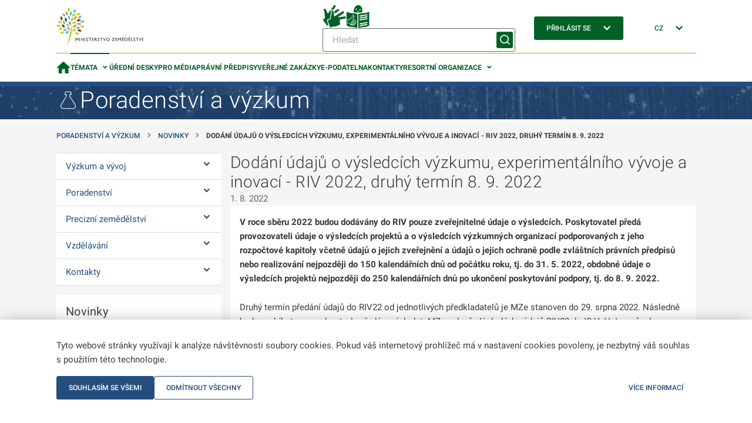

--- FILE ---
content_type: text/html;charset=utf-8
request_url: https://mze.gov.cz/public/portal/mze/poradenstvi-a-vyzkum/novinky/dodani-udaju-o-vysledcich-vyzkumu-2-2.html
body_size: 85654
content:
<!DOCTYPE html>
<html lang="cs">
	<head>
    	<meta charset="UTF-8">

  
<title>Dodání údajů o výsledcích výzkumu, experimentálního vývoje a inovací - RIV 2022, druhý termín 8. 9. 2022 | MZe</title>

<meta name="description" content="V roce sběru 2022 budou dodávány do RIV pouze zveřejnitelné údaje o výsledcích. Poskytovatel předá provozovateli údaje o výsledcích projektů a o výsledcích výzk">

<meta name="author" content="Ministerstvo zemědělství">


	<link rel="canonical" href="https://mze.gov.cz/public/portal/mze/poradenstvi-a-vyzkum/novinky/dodani-udaju-o-vysledcich-vyzkumu-2-2">
	
	<meta property="og:title" content="Dodání údajů o výsledcích výzkumu, experimentálního vývoje a inovací - RIV 2022, druhý termín 8. 9. 2022">
	<meta property="og:description" content="V roce sběru 2022 budou dodávány do RIV pouze zveřejnitelné údaje o výsledcích. Poskytovatel předá provozovateli údaje o výsledcích projektů a o výsledcích výzk">
	<meta property="og:type" content="article">
	<meta property="og:url" content="https://mze.gov.cz/public/portal/mze/poradenstvi-a-vyzkum/novinky/dodani-udaju-o-vysledcich-vyzkumu-2-2">
	<meta name="image" property="og:image" content="https://mze.gov.cz/public/portal/mze/-a20354---KU5fCbEq/logo-eagri-png">
	<meta property="og:site_name" content="MZe">

	<meta name="twitter:title" content="Dodání údajů o výsledcích výzkumu, experimentálního vývoje a inovací - RIV 2022, druhý termín 8. 9. 2022">
	<meta property="twitter:description" content="V roce sběru 2022 budou dodávány do RIV pouze zveřejnitelné údaje o výsledcích. Poskytovatel předá provozovateli údaje o výsledcích projektů a o výsledcích výzk">
	<meta property="twitter:image" content="https://mze.gov.cz/public/portal/mze/-a20354---KU5fCbEq/logo-eagri-png">


<script type="application/ld+json">
{ "@context": "https://schema.org", 
 "@type": "Article",
 "headline": "Dodání údajů o výsledcích výzkumu, experimentálního vývoje a inovací - RIV 2022, druhý termín 8. 9. 2022",
 "image": "https://mze.gov.cz/public/portal/mze/-a20354---KU5fCbEq/logo-eagri-png",
 "author": "", 
 "publisher": {
    "@type": "Organization",
    "name": "",
  },
 "url": "https://mze.gov.cz/public/portal/mze/poradenstvi-a-vyzkum",
   "mainEntityOfPage": {
    "@type": "WebPage",
    "@id": "https://mze.gov.cz/public/portal/mze/poradenstvi-a-vyzkum/novinky/dodani-udaju-o-vysledcich-vyzkumu-2-2"
  },
 "datePublished": "", // TODO: doplnit správnou hodnotu
 "dateCreated": "",
 "dateModified": "",
 "description": "V roce sběru 2022 budou dodávány do RIV pouze zveřejnitelné údaje o výsledcích. Poskytovatel předá provozovateli údaje o výsledcích projektů a o výsledcích...",
 "articleBody": ""
 }
</script>
<link rel="apple-touch-icon" sizes="180x180" href="/public/portal/mze/-a2818---5GkUCOk9/apple-touch-icon-png?_linka=a21963">
<link rel="icon" type="image/svg+xml" href="/public/portal/mze/-a3097---DqWPn8FW/favicon-svg?_linka=a28976" >
<link rel="icon" type="image/png" sizes="16x16" href="/public/portal/mze/-a5927---0MWRUngo/favicon-16-png?_linka=a36142">
<link rel="icon" type="image/png" sizes="32x32" href="/public/portal/mze/-a5926---6m-pWlw3/favicon-32-png?_linka=a36140">
<link rel="manifest" href="/public/portal/mze/site-webmanifest.json?_linka=a21927" crossorigin="use-credentials">
<link rel="shortcut icon" href="/public/portal/mze/-a5925---JtUkfGfH/favicon-48-png?_linka=a36129">

<meta http-equiv="X-UA-Compatible" content="IE=edge">
<meta name="viewport" content="width=device-width, initial-scale=1">
<link rel="stylesheet" type="text/css" href="/public/portal/cssc/mze/a19/style.scss?v=5ec1101d9967d611be2180f6fd31d213">
<link rel="stylesheet" type="text/css" media="print" href="/public/portal/cssc/mze/a19/print.scss?v=7cafa68436c7de650a91e7086ee39d77">

<script type="text/javascript" nonce="sQshr6jjKYv8dQv1gbWU7SPiMR6J51vT">
		(function(c,l,a,r,i,t,y){
			c[a]=c[a]||function(){(c[a].q=c[a].q||[]).push(arguments)};
			t=l.createElement(r);t.async=1;t.src="https://www.clarity.ms/tag/"+i;
			y=l.getElementsByTagName(r)[0];y.parentNode.insertBefore(t,y);
		})(window, document, "clarity", "script", "rmw7v0i8wp");
	</script>
<!-- Google Tag Manager -->
<script nonce="sQshr6jjKYv8dQv1gbWU7SPiMR6J51vT">(function(w,d,s,l,i){w[l]=w[l]||[];w[l].push({'gtm.start':
new Date().getTime(),event:'gtm.js'});var f=d.getElementsByTagName(s)[0],
j=d.createElement(s),dl=l!='dataLayer'?'&l='+l:'';j.async=true;j.src=
'https://www.googletagmanager.com/gtm.js?id='+i+dl;var n=d.querySelector('[nonce]');
n&&j.setAttribute('nonce',n.nonce||n.getAttribute('nonce'));f.parentNode.insertBefore(j,f);
})(window,document,'script','dataLayer','GTM-KRR5KDQK');</script>
<!-- End Google Tag Manager --></head>
	<body class="ea-theme--poradenstvi">
<!-- Google Tag Manager (noscript) -->
<noscript><iframe src="https://www.googletagmanager.com/ns.html?id=GTM-KRR5KDQK"
height="0" width="0" style="display:none;visibility:hidden"></iframe></noscript>
<!-- End Google Tag Manager (noscript) --><script nonce="sQshr6jjKYv8dQv1gbWU7SPiMR6J51vT">
window.Ea||(window.Ea={});Ea.utils={getData(a,c){var d={};for(const [b,e]of Object.entries(a.dataset))a=c.length,b.length>a&&b.substring(0,a)==c&&(d[b.substring(a,a+1).toLowerCase()+b.substring(a+1)]=e);return d},hideReplaced(a){a.style.display="none"},prepareInit(a){a.classList.add("jea-loading")},finalizeInit(a){a.classList.remove("jea-loading")}};Ea.utils.prepareInit(document.body);</script>



<div class="ea-bg--white ea-theme--default ea-noprint">
	<header class="ea-container  ea-container--no-y-offset ea-header js-ea-header">
		<div class="ea-header__top">

	<div class="ea-header__logo1">
		<a href=/public/portal/mze >
			<img src="/public/portal/mze/-a1171---Ja3WBnd9/logo-mze-svg?_linka=a29299" alt="MZe"
				 width="148" 
				 height="64" 
			>
</a>
	</div>

<div class="ea-header__search ea-search">

<div class="ea-header__icons">
<a href="/public/portal/mze/ministerstvo-zemedelstvi/video-cesky-znakovy-jazyk">
					<img
						width="40"
						height="40"
						src="/public/portal/mze/-a85658---Sse2VLXt/znakovy-jazyk-logo?_linka=a693780"
						alt="Znakový jazyk"
						title="Znakový jazyk"
					>
				</a>
<a href="/public/portal/mze/ministerstvo-zemedelstvi/snadne-cteni">
					<img
						width="40"
						height="40"
						src="/public/portal/mze/-a85660---bmIfShxv/snadne-cteni?_linka=a693774"
						alt="Snadné čtení"
						title="Snadné čtení"
					>
				</a>
</div>
<div class="ea-search__inner">
			<form 
				method="get" 
				action="/public/portal/mze/vyhledavani$a3759-search" 
			>
<div class="ea-form-control">
					<input 
						name="query"
						class="ea-form-control__input ea-form-control__input--small" 
						type="text" 
						aria-required="false" aria-disabled="false" aria-label="Hledat" 
						placeholder="Hledat" 
						value=""
					/>
				</div>
				<button type="submit" class="ea-button ea-button--primary ea-search__submit ea-search__submit--icon-only" aria-labelledby="sm-submit">
					<span id="sm-submit" class="ea-button__label">
Hledat</span>
				</button>
			</form>
		</div>
</div>


<div class="ea-header__login ea-dropdown ea-js-subnav-container">
		<button class="ea-button ea-button--primary">
<span class="ea-button__text">Přihlásit se</span>


<span aria-hidden="true" class="ea-icon-svg ea-icon-svg--24 ea-icon-svg--white ea-button__icon">
<svg width="24" height="24" viewBox="0 0 24 24" fill="none">
	<path d="M16.4 8 18 9.6l-6 6-6-6L7.6 8l4.4 4.4L16.4 8Z" fill="var(--ea-icon-color)"/>
</svg>
</span>
</button>
<nav class="ea-portal-subnav">
				<ul>
<li><a href="https://mze.gov.cz/ssl/portal/mze/poradenstvi-a-vyzkum/novinky/dodani-udaju-o-vysledcich-vyzkumu-2-2" >Přes jméno a heslo</a></li>
<li><a href="/ssl/nosso-app/eagriapp/isdsbridge?goto=https://mze.gov.cz/ssl/portal/mze/poradenstvi-a-vyzkum/novinky/dodani-udaju-o-vysledcich-vyzkumu-2-2" >Přes datovou schránku</a></li>
<li><a href="/ssl/nosso-app/eagriapp/nialogin/?goto=https://mze.gov.cz/ssl/portal/mze/poradenstvi-a-vyzkum/novinky/dodani-udaju-o-vysledcich-vyzkumu-2-2" >Přes identitu občana</a></li>
<li><a href="/public/portal/mze/registrovany-pristup" >Jak na registraci</a></li>
</ul>
			</nav>
</div>


<div class="ea-header__language ea-dropdown ea-js-subnav-container">
		<button class="ea-button">
        	<span class="ea-button__text">CZ</span>


<span aria-hidden="true" class="ea-icon-svg ea-icon-svg--24 ea-icon-svg--primary ea-button__icon">
<svg width="24" height="24" viewBox="0 0 24 24" fill="none">
	<path d="M16.4 8 18 9.6l-6 6-6-6L7.6 8l4.4 4.4L16.4 8Z" fill="var(--ea-icon-color)"/>
</svg>
</span>
</button>
		<nav class="ea-portal-subnav">
			<ul>
				<li>
<span>CZ</span>
</li>
				<li>
<a href="https://mze.gov.cz/public/portal/mze/en" >EN</a>
</li>
			</ul>
		</nav>
	</div>

    <div class="ea-header__navigation">
      <button class="ea-button ea-button--primary-outlined ea-hamburger ea-header__hamburger js-ea-portal-nav__trigger">
          <span class="ea-hamburger__line"></span>
          <span class="ea-hamburger__line"></span>
          <span class="ea-hamburger__label-inactive">Menu</span>
          <span class="ea-hamburger__label-active">Zavřít</span>
      </button>
    </div>
</div>
		<div class="ea-header__overlay"></div>

<nav class="ea-portal-nav ea-header__nav">
	<ul>
		<li >
			<a href="/public/portal/mze" aria-label="Domovská stránka" >


<span aria-hidden="true" class="ea-icon-svg ea-icon-svg--24 ea-icon-svg--primary ">
<svg width="15" height="13" viewBox="0 0 15 13" fill="none">
	<path d="M6 12.8V8.2h3v4.6h3.8v-6H15L7.5 0 0 6.8h2.3v6H6Z" fill="var(--ea-icon-color)"/>
</svg>
</span>
</a>
		</li>
		
<li class="has-subnav ea-js-subnav-container is-active">
			<a class="js-ea-portal-nav__subnav-button" href="#">Témata</a>
			<nav class="ea-portal-subnav">
				<ul aria-expanded="true">
<li><a href="/public/portal/mze/ministerstvo-zemedelstvi" 

>Ministerstvo </a></li>
<li><a href="/public/portal/mze/farmar" 

>Portál farmáře</a></li>
<li><a href="/public/portal/mze/dotace" 

>Dotace</a></li>
<li><a href="/public/portal/mze/zemedelstvi" 

>Zemědělství</a></li>
<li><a href="/public/portal/mze/potraviny" 

>Potraviny</a></li>
<li><a href="/public/portal/mze/lesy" 

>Lesy</a></li>
<li><a href="/public/portal/mze/voda" 

>Voda</a></li>
<li><a href="/public/portal/mze/venkov" 

>Venkov</a></li>
<li><a href="/public/portal/mze/ochrana-zvirat" 

>Ochrana zvířat</a></li>
<li><a href="/public/portal/mze/poradenstvi-a-vyzkum" 

>Poradenství a výzkum</a></li>
<li><a href="/public/portal/mze/puda" 

>Půda</a></li>
<li><a href="/public/portal/mze/zivotni-prostredi" 

>Životní prostředí</a></li>
</ul>
			</nav>
		</li>
<li><a href="/public/portal/mze/uredni-desky" 

>Úřední desky</a></li>
<li><a href="/public/portal/mze/tiskovy-servis" 

>Pro média</a></li>
<li><a href="/public/portal/mze/legislativa" 

>Právní předpisy</a></li>
<li><a href="/public/portal/mze/verejne-zakazky" 

>Veřejné zakázky</a></li>
<li><a href="/public/portal/mze/e-podatelna" 

>E-podatelna</a></li>
<li><a href="/public/portal/mze/kontakty/organizace" 

>Kontakty</a></li>
<li class="has-subnav ea-js-subnav-container ">
			<a class="js-ea-portal-nav__subnav-button" href="#">Resortní organizace</a>
			<nav class="ea-portal-subnav">
				<ul aria-expanded="true">
<li><a href="https://cpi.gov.cz/public/portal/cpi" 
		target="_blank" 

>Česká plemenářská inspekce</a></li>
<li><a href="https://www.spucr.cz" 
		target="_blank" 

>Státní pozemkový úřad</a></li>
<li><a href="https://www.svscr.cz" 
		target="_blank" 

>Státní veterinární správa</a></li>
<li><a href="https://www.szpi.gov.cz" 
		target="_blank" 

>Státní zemědělská a potravinářská inspekce</a></li>
<li><a href="https://www.szif.cz/cs" 
		target="_blank" 

>Státní zemědělský intervenční fond</a></li>
<li><a href="https://ukzuz.gov.cz/public/portal/ukzuz" 
		target="_blank" 

>Ústřední kontrolní a zkušební ústav zemědělský</a></li>
<li><a href="https://nli.gov.cz/" 
		target="_blank" 

>Národní lesnický institut</a></li>
<li><a href="/public/portal/mze/ministerstvo-zemedelstvi/o-ministerstvu/podrizene-organizace" 

>Další organizace</a></li>
</ul>
			</nav>
		</li>

<li class="has-subnav ea-portal-nav__mobile-substitute">
				<a class="js-ea-portal-nav__subnav-button" href="#">Přihlásit se</a>
				<nav class="ea-portal-subnav">
					<ul aria-expanded="true">
<li><a href="https://mze.gov.cz/ssl/portal/mze/poradenstvi-a-vyzkum/novinky/dodani-udaju-o-vysledcich-vyzkumu-2-2">Přes jméno a heslo</a></li>
<li><a href="/ssl/nosso-app/eagriapp/isdsbridge?goto=https://mze.gov.cz/ssl/portal/mze/poradenstvi-a-vyzkum/novinky/dodani-udaju-o-vysledcich-vyzkumu-2-2">Přes datovou schránku</a></li>
<li><a href="/ssl/nosso-app/eagriapp/nialogin/?goto=https://mze.gov.cz/ssl/portal/mze/poradenstvi-a-vyzkum/novinky/dodani-udaju-o-vysledcich-vyzkumu-2-2">Přes identitu občana</a></li>
<li><a href="/public/portal/mze/registrovany-pristup">Jak na registraci</a></li>
</ul>
				</nav>
			</li>
<li class="has-subnav ea-portal-nav__mobile-substitute">
			<a class="js-ea-portal-nav__subnav-button" href="#">CZ</a>
			<nav class="ea-portal-subnav">
				<ul aria-expanded="true">
					<li><a href="https://mze.gov.cz/public/portal/mze/en">EN</a></li>
				</ul>
			</nav>
		</li>
		
<li class="ea-portal-nav__mobile-substitute ea-portal-nav__icons">
<a href="/public/portal/mze/ministerstvo-zemedelstvi/video-cesky-znakovy-jazyk">
						<img
							width="25"
							height="25"
							src="/public/portal/mze/-a85658---Sse2VLXt/znakovy-jazyk-logo?_linka=a693780"
							alt="Znakový jazyk"
							title="Znakový jazyk"
						>
					</a>
<a href="/public/portal/mze/ministerstvo-zemedelstvi/snadne-cteni">
						<img
							width="25"
							height="25"
							src="/public/portal/mze/-a85660---bmIfShxv/snadne-cteni?_linka=a693774"
							alt="Snadné čtení"
							title="Snadné čtení"
						>
					</a>
</li>
</ul>
</nav>

</header>
</div>
<main>

<div class="ea-subportal-intro  ea-bg--dark ea-noprint">
<img aria-hidden="true" src="/public/portal/mze/-a1673---THBu2Mpb/subportal-intro-image?_linka=a11618" alt="">
<div class="ea-container ea-subportal-intro__content">
				<a href="/public/portal/mze/poradenstvi-a-vyzkum" class="ea-subportal-intro__link">
<span aria-hidden="true" class="ea-icon-svg ea-icon-svg--40">
<svg width="38" height="38" viewBox="0 0 38 38" fill="none">
	<path d="M26.9482 32H11.0516C7.90717 32 5.96494 28.6698 7.58274 26.0522L15.7546 12.83C15.9432 12.5248 16.0428 12.1756 16.0428 11.8197V9.41818H14.0202V6.96364C14.0202 5.87915 14.9257 5 16.0428 5H21.6155C22.7326 5 23.6382 5.87915 23.6382 6.96364V9.41818H21.6052V11.8005C21.6052 12.1685 21.7118 12.5291 21.9127 12.8412L30.3786 25.9913C32.0626 28.607 30.1255 32 26.9482 32Z" stroke="var(--ea-icon-color)"/>
</svg>
</span>
<div class="ea-subportal-intro__title">Poradenství a výzkum</div>
				</a>
				<div class="ea-subportal-intro__info insite-z-index-10">
</div>
			</div>
		</div>
<section class="ea-section ea-section--padding-both ea-hidden ea-md-block">
	<nav aria-label="Breadcrumb" class="ea-container  ea-breadcrumbs">
<span class="ea-breadcrumbs__item">
				<a class="ea-link--standalone" href="/public/portal/mze/poradenstvi-a-vyzkum">
Poradenství a výzkum</a>
			</span>
<span class="ea-breadcrumbs__item">
						<a class="ea-link--standalone" href="/public/portal/mze/poradenstvi-a-vyzkum/novinky">
Novinky</a>
					</span>
<span class="ea-breadcrumbs__item">
							<strong>Dodání údajů o výsledcích výzkumu, experimentálního vývoje a inovací - RIV 2022, druhý termín 8. 9. 2022</strong>
						</span>
</nav>

</section>

	
<section class="ea-section ea-section--padding-bottom">
	<div class="ea-container ea-horizontal">
		<aside class="ea-horizontal__menu ea-vertical">



<nav class="ea-tree-menu insite-container insite-container--min insite-container--level1 ea-noprint" id="localNavigation">

	<input type="checkbox" id="ea-tree-menu__trigger" class="ea-tree-menu__trigger" aria-label="Poradenství a výzkum">
	<label class="ea-tree-menu__switch" for="ea-tree-menu__trigger">
		<span class="ea-tree-menu__title">Poradenství a výzkum</span>
		<span class="ea-tree-menu__switch--off ea-button ea-button--primary-outlined ea-button--small">
			<span class="ea-button__text">
Menu</span>


<span aria-hidden="true" class="ea-icon-svg ea-icon-svg--16 ea-icon-svg--primary ">
<svg width="24" height="24" viewBox="0 0 24 24" fill="none">
	<path d="M20 8H4v2h16V8ZM10 14h10v2H10v-2Z" fill="var(--ea-icon-color)"/>
</svg>
</span>
</span>
		<span class="ea-tree-menu__switch--on ea-button ea-button--primary-outlined ea-button--small">
			<span class="ea-button__text">
Zavřít</span>			


<span aria-hidden="true" class="ea-icon-svg ea-icon-svg--16 ea-icon-svg--primary ">
<svg width="24" height="24" viewBox="0 0 24 24" fill="none">
	<path fill-rule="evenodd" clip-rule="evenodd" d="m8 17.5-1.9-2 3.9-3.8L6 8 8 6l3.8 3.8.1.2.2-.2L15.9 6l2 2-3.8 3.8 3.9 3.8-2 1.9-4-4-4 4Z" fill="var(--ea-icon-color)"/>
</svg>
</span>
</span>
	</label>

<ul class="ea-tree-menu__node">
<li >
<a href="/public/portal/mze/poradenstvi-a-vyzkum/vyzkum-a-vyvoj" 

><span>Výzkum a vývoj</span></a><input class="ea-tree-menu__toggle" type="checkbox" id="tree-toggle-q329455"  />
							<label class="ea-tree-menu__toggle-label" for="tree-toggle-q329455"><span class="ea-sr-only">Ovládání podmenu</span></label>
<ul class="ea-tree-menu__node">
<li >
<a href="/public/portal/mze/poradenstvi-a-vyzkum/vyzkum-a-vyvoj/koncepce-a-strategie" 

><span>Koncepce</span></a></li>
<li >
<a href="/public/portal/mze/poradenstvi-a-vyzkum/vyzkum-a-vyvoj/institucionalni-podpora-v-a-v" 

><span>Institucionální podpora VaV</span></a></li>
<li >
<a href="/public/portal/mze/poradenstvi-a-vyzkum/vyzkum-a-vyvoj/mezinarodni-spoluprace" 

><span>Mezinárodní spolupráce</span></a><input class="ea-tree-menu__toggle" type="checkbox" id="tree-toggle-q329569"  />
							<label class="ea-tree-menu__toggle-label" for="tree-toggle-q329569"><span class="ea-sr-only">Ovládání podmenu</span></label>
<ul class="ea-tree-menu__node">
<li >
<a href="/public/portal/mze/poradenstvi-a-vyzkum/vyzkum-a-vyvoj/mezinarodni-spoluprace/uskutecnene-akce" 

><span>Plánované a uskutečněné akce</span></a></li>
</ul>
</li>
<li >
<a href="/public/portal/mze/poradenstvi-a-vyzkum/vyzkum-a-vyvoj/informacni-system-vyzkumu-a-vyvoje-isvav" 

><span>Informační systém výzkumu a vývoje (ISVaV)</span></a></li>
<li >
<a href="/public/portal/mze/poradenstvi-a-vyzkum/vyzkum-a-vyvoj/instituce-vyzkumu-a-vyvoje-v-cr" 

><span>Instituce výzkumu a vývoje v ČR</span></a></li>
<li >
<a href="/public/portal/mze/poradenstvi-a-vyzkum/vyzkum-a-vyvoj/narodni-agentura-pro-zemedelsky-vyzkum" 

><span>Národní agentura pro zemědělský výzkum (NAZV)</span></a><input class="ea-tree-menu__toggle" type="checkbox" id="tree-toggle-q329711"  />
							<label class="ea-tree-menu__toggle-label" for="tree-toggle-q329711"><span class="ea-sr-only">Ovládání podmenu</span></label>
<ul class="ea-tree-menu__node">
<li >
<a href="/public/portal/mze/poradenstvi-a-vyzkum/vyzkum-a-vyvoj/narodni-agentura-pro-zemedelsky-vyzkum/program-aplikovaneho-vyzkumu" 

><span>Program ZEMĚ II (2024–2032)</span></a><input class="ea-tree-menu__toggle" type="checkbox" id="tree-toggle-q329779"  />
							<label class="ea-tree-menu__toggle-label" for="tree-toggle-q329779"><span class="ea-sr-only">Ovládání podmenu</span></label>
<ul class="ea-tree-menu__node">
<li >
<a href="/public/portal/mze/poradenstvi-a-vyzkum/vyzkum-a-vyvoj/narodni-agentura-pro-zemedelsky-vyzkum/program-aplikovaneho-vyzkumu/verejna-soutez-vyhlasena-v-roce-2025" 

><span>Veřejná soutěž vyhlášená v roce 2025</span></a></li>
<li >
<a href="/public/portal/mze/poradenstvi-a-vyzkum/vyzkum-a-vyvoj/narodni-agentura-pro-zemedelsky-vyzkum/program-aplikovaneho-vyzkumu/verejna-soutez-vyhlasena-v-roce-2024" 

><span>Veřejná soutěž vyhlášená v roce 2024</span></a><input class="ea-tree-menu__toggle" type="checkbox" id="tree-toggle-a39842"  />
							<label class="ea-tree-menu__toggle-label" for="tree-toggle-a39842"><span class="ea-sr-only">Ovládání podmenu</span></label>
<ul class="ea-tree-menu__node">
<li >
<a href="/public/portal/mze/poradenstvi-a-vyzkum/vyzkum-a-vyvoj/narodni-agentura-pro-zemedelsky-vyzkum/program-aplikovaneho-vyzkumu/verejna-soutez-vyhlasena-v-roce-2024/vyhlaseni-vysledku-formalnich-kontrol" 

><span>Vyhlášení výsledků veřejné soutěže</span></a></li>
<li >
<a href="/public/portal/mze/poradenstvi-a-vyzkum/vyzkum-a-vyvoj/narodni-agentura-pro-zemedelsky-vyzkum/program-aplikovaneho-vyzkumu/verejna-soutez-vyhlasena-v-roce-2024/vyhlaseni-2-verejne-souteze-ve-vyzkumu-vyvoji-a-inovacich-v-roce-2024" 

><span>Vyhlášení 2. veřejné soutěže ve výzkumu, vývoji a inovacích v roce 2024</span></a></li>
<li >
<a href="/public/portal/mze/poradenstvi-a-vyzkum/vyzkum-a-vyvoj/narodni-agentura-pro-zemedelsky-vyzkum/program-aplikovaneho-vyzkumu/verejna-soutez-vyhlasena-v-roce-2024/vyzkumne-potreby-ministerstva-zemedelstvi-pro-verejnou-soutez-ve-vyzkumu-vyvoji-a-inovacich-v-roce-2024" 

><span>Výzkumné potřeby Ministerstva zemědělství pro veřejnou soutěž ve výzkumu, vývoji a inovacích v roce 2024</span></a></li>
<li >
<a href="/public/portal/mze/poradenstvi-a-vyzkum/vyzkum-a-vyvoj/narodni-agentura-pro-zemedelsky-vyzkum/program-aplikovaneho-vyzkumu/verejna-soutez-vyhlasena-v-roce-2024/informacni-seminar-pro-uchazece" 

><span>Informační seminář pro uchazeče</span></a></li>
</ul>
</li>
<li >
<a href="/public/portal/mze/poradenstvi-a-vyzkum/vyzkum-a-vyvoj/narodni-agentura-pro-zemedelsky-vyzkum/program-aplikovaneho-vyzkumu/verejna-soutez-vyhlasena-v-roce-2023" 

><span>Veřejná soutěž vyhlášená v roce 2023</span></a><input class="ea-tree-menu__toggle" type="checkbox" id="tree-toggle-q329781"  />
							<label class="ea-tree-menu__toggle-label" for="tree-toggle-q329781"><span class="ea-sr-only">Ovládání podmenu</span></label>
<ul class="ea-tree-menu__node">
<li >
<a href="/public/portal/mze/poradenstvi-a-vyzkum/vyzkum-a-vyvoj/narodni-agentura-pro-zemedelsky-vyzkum/program-aplikovaneho-vyzkumu/verejna-soutez-vyhlasena-v-roce-2023/vyhlaseni-vysledku-verejne-souteze" 

><span>Vyhlášení výsledků veřejné soutěže</span></a></li>
<li >
<a href="/public/portal/mze/poradenstvi-a-vyzkum/vyzkum-a-vyvoj/narodni-agentura-pro-zemedelsky-vyzkum/program-aplikovaneho-vyzkumu/verejna-soutez-vyhlasena-v-roce-2023/vyhlaseni-verejne-souteze-ve-vyzkumu" 

><span>Vyhlášení veřejné soutěže ve výzkumu, vývoji a inovacích v roce 2023</span></a></li>
<li >
<a href="/public/portal/mze/poradenstvi-a-vyzkum/vyzkum-a-vyvoj/narodni-agentura-pro-zemedelsky-vyzkum/program-aplikovaneho-vyzkumu/verejna-soutez-vyhlasena-v-roce-2023/vyzkumne-potreby-ministerstva" 

><span>Výzkumné potřeby Ministerstva zemědělství pro veřejnou soutěž ve výzkumu, vývoji a inovacích v roce 2023</span></a></li>
<li >
<a href="/public/portal/mze/poradenstvi-a-vyzkum/vyzkum-a-vyvoj/narodni-agentura-pro-zemedelsky-vyzkum/program-aplikovaneho-vyzkumu/verejna-soutez-vyhlasena-v-roce-2023/informacni-seminare-pro-uchazece" 

><span>Informační semináře pro uchazeče</span></a></li>
</ul>
</li>
</ul>
</li>
<li >
<a href="/public/portal/mze/poradenstvi-a-vyzkum/vyzkum-a-vyvoj/narodni-agentura-pro-zemedelsky-vyzkum/program-zeme-1" 

><span>Program ZEMĚ (2017–2025)</span></a><input class="ea-tree-menu__toggle" type="checkbox" id="tree-toggle-q329859"  />
							<label class="ea-tree-menu__toggle-label" for="tree-toggle-q329859"><span class="ea-sr-only">Ovládání podmenu</span></label>
<ul class="ea-tree-menu__node">
<li >
<a href="/public/portal/mze/poradenstvi-a-vyzkum/vyzkum-a-vyvoj/narodni-agentura-pro-zemedelsky-vyzkum/program-zeme-1/verejna-soutez-vyhlasena-v-roce-2022" 

><span>Veřejná soutěž vyhlášená v roce 2022</span></a><input class="ea-tree-menu__toggle" type="checkbox" id="tree-toggle-q329903"  />
							<label class="ea-tree-menu__toggle-label" for="tree-toggle-q329903"><span class="ea-sr-only">Ovládání podmenu</span></label>
<ul class="ea-tree-menu__node">
<li >
<a href="/public/portal/mze/poradenstvi-a-vyzkum/vyzkum-a-vyvoj/narodni-agentura-pro-zemedelsky-vyzkum/program-zeme-1/verejna-soutez-vyhlasena-v-roce-2022/informacni-seminare-pro-uchazece" 

><span>Informační semináře pro uchazeče</span></a></li>
<li >
<a href="/public/portal/mze/poradenstvi-a-vyzkum/vyzkum-a-vyvoj/narodni-agentura-pro-zemedelsky-vyzkum/program-zeme-1/verejna-soutez-vyhlasena-v-roce-2022/verejna-soutez-vyhlasena-v-roce-2022" 

><span>Veřejná soutěž vyhlášená v roce 2022</span></a></li>
<li >
<a href="/public/portal/mze/poradenstvi-a-vyzkum/vyzkum-a-vyvoj/narodni-agentura-pro-zemedelsky-vyzkum/program-zeme-1/verejna-soutez-vyhlasena-v-roce-2022/vyhlaseni-vysledku-verejne-souteze" 

><span>Vyhlášení výsledků veřejné soutěže</span></a></li>
<li >
<a href="/public/portal/mze/poradenstvi-a-vyzkum/vyzkum-a-vyvoj/narodni-agentura-pro-zemedelsky-vyzkum/program-zeme-1/verejna-soutez-vyhlasena-v-roce-2022/vyzkumne-potreby-ministerstva" 

><span>Výzkumné potřeby Ministerstva zemědělství</span></a></li>
</ul>
</li>
<li >
<a href="/public/portal/mze/poradenstvi-a-vyzkum/vyzkum-a-vyvoj/narodni-agentura-pro-zemedelsky-vyzkum/program-zeme-1/verejna-soutez-vyhlasena-v-roce-2021" 

><span>Veřejná soutěž vyhlášená v roce 2021</span></a><input class="ea-tree-menu__toggle" type="checkbox" id="tree-toggle-q329945"  />
							<label class="ea-tree-menu__toggle-label" for="tree-toggle-q329945"><span class="ea-sr-only">Ovládání podmenu</span></label>
<ul class="ea-tree-menu__node">
<li >
<a href="/public/portal/mze/poradenstvi-a-vyzkum/vyzkum-a-vyvoj/narodni-agentura-pro-zemedelsky-vyzkum/program-zeme-1/verejna-soutez-vyhlasena-v-roce-2021/vyzkumne-potreby-ministerstva" 

><span>Výzkumné potřeby Ministerstva zemědělství - Avízo</span></a></li>
<li >
<a href="/public/portal/mze/poradenstvi-a-vyzkum/vyzkum-a-vyvoj/narodni-agentura-pro-zemedelsky-vyzkum/program-zeme-1/verejna-soutez-vyhlasena-v-roce-2021/verejna-soutez-vyhlasena-v-roce-2021-1" 

><span>Veřejná soutěž vyhlášená v roce 2021</span></a></li>
<li >
<a href="/public/portal/mze/poradenstvi-a-vyzkum/vyzkum-a-vyvoj/narodni-agentura-pro-zemedelsky-vyzkum/program-zeme-1/verejna-soutez-vyhlasena-v-roce-2021/informacni-seminare-pro-uchazece" 

><span>Informační semináře pro uchazeče</span></a></li>
<li >
<a href="/public/portal/mze/poradenstvi-a-vyzkum/vyzkum-a-vyvoj/narodni-agentura-pro-zemedelsky-vyzkum/program-zeme-1/verejna-soutez-vyhlasena-v-roce-2021/casto-kladene-dotazy" 

><span>Často kladené dotazy</span></a></li>
<li >
<a href="/public/portal/mze/poradenstvi-a-vyzkum/vyzkum-a-vyvoj/narodni-agentura-pro-zemedelsky-vyzkum/program-zeme-1/verejna-soutez-vyhlasena-v-roce-2021/vyhlaseni-vysledku-verejne-souteze" 

><span>Vyhlášení výsledků veřejné soutěže</span></a></li>
</ul>
</li>
<li >
<a href="/public/portal/mze/poradenstvi-a-vyzkum/vyzkum-a-vyvoj/narodni-agentura-pro-zemedelsky-vyzkum/program-zeme-1/verejna-soutez-vyhlasena-v-roce-2020" 

><span>Veřejná soutěž vyhlášená v roce 2020</span></a><input class="ea-tree-menu__toggle" type="checkbox" id="tree-toggle-q329923"  />
							<label class="ea-tree-menu__toggle-label" for="tree-toggle-q329923"><span class="ea-sr-only">Ovládání podmenu</span></label>
<ul class="ea-tree-menu__node">
<li >
<a href="/public/portal/mze/poradenstvi-a-vyzkum/vyzkum-a-vyvoj/narodni-agentura-pro-zemedelsky-vyzkum/program-zeme-1/verejna-soutez-vyhlasena-v-roce-2020/vyzkumne-potreby-ministerstva" 

><span>Výzkumné potřeby Ministerstva zemědělství – Avízo</span></a></li>
<li >
<a href="/public/portal/mze/poradenstvi-a-vyzkum/vyzkum-a-vyvoj/narodni-agentura-pro-zemedelsky-vyzkum/program-zeme-1/verejna-soutez-vyhlasena-v-roce-2020/verejna-soutez-vyhlasena-v-roce-2020" 

><span>Veřejná soutěž vyhlášená v roce 2020</span></a></li>
<li >
<a href="/public/portal/mze/poradenstvi-a-vyzkum/vyzkum-a-vyvoj/narodni-agentura-pro-zemedelsky-vyzkum/program-zeme-1/verejna-soutez-vyhlasena-v-roce-2020/informacni-seminare-pro-uchazece" 

><span>Informační semináře pro uchazeče</span></a></li>
<li >
<a href="/public/portal/mze/poradenstvi-a-vyzkum/vyzkum-a-vyvoj/narodni-agentura-pro-zemedelsky-vyzkum/program-zeme-1/verejna-soutez-vyhlasena-v-roce-2020/casto-kladene-dotazy" 

><span>Často kladené dotazy</span></a></li>
<li >
<a href="/public/portal/mze/poradenstvi-a-vyzkum/vyzkum-a-vyvoj/narodni-agentura-pro-zemedelsky-vyzkum/program-zeme-1/verejna-soutez-vyhlasena-v-roce-2020/vyhlaseni-vysledku-verejne-souteze" 

><span>Vyhlášení výsledků veřejné soutěže</span></a></li>
</ul>
</li>
<li >
<a href="/public/portal/mze/poradenstvi-a-vyzkum/vyzkum-a-vyvoj/narodni-agentura-pro-zemedelsky-vyzkum/program-zeme-1/verejna-soutez-vyhlasena-v-roce-2018" 

><span>Veřejná soutěž vyhlášená v roce 2018</span></a><input class="ea-tree-menu__toggle" type="checkbox" id="tree-toggle-q329881"  />
							<label class="ea-tree-menu__toggle-label" for="tree-toggle-q329881"><span class="ea-sr-only">Ovládání podmenu</span></label>
<ul class="ea-tree-menu__node">
<li >
<a href="/public/portal/mze/poradenstvi-a-vyzkum/vyzkum-a-vyvoj/narodni-agentura-pro-zemedelsky-vyzkum/program-zeme-1/verejna-soutez-vyhlasena-v-roce-2018/vyhlaseni-vysledku-verejne-souteze" 

><span>Vyhlášení výsledků veřejné soutěže</span></a></li>
<li >
<a href="/public/portal/mze/poradenstvi-a-vyzkum/vyzkum-a-vyvoj/narodni-agentura-pro-zemedelsky-vyzkum/program-zeme-1/verejna-soutez-vyhlasena-v-roce-2018/vyzkumne-potreby-ministerstva" 

><span>Výzkumné potřeby Ministerstva zemědělství – Avízo</span></a></li>
<li >
<a href="/public/portal/mze/poradenstvi-a-vyzkum/vyzkum-a-vyvoj/narodni-agentura-pro-zemedelsky-vyzkum/program-zeme-1/verejna-soutez-vyhlasena-v-roce-2018/verejna-soutez-vyhlasena-v-roce-2018" 

><span>Veřejná soutěž vyhlášená v roce 2018</span></a></li>
<li >
<a href="/public/portal/mze/poradenstvi-a-vyzkum/vyzkum-a-vyvoj/narodni-agentura-pro-zemedelsky-vyzkum/program-zeme-1/verejna-soutez-vyhlasena-v-roce-2018/informacni-seminare-pro-uchazece" 

><span>Informační semináře pro uchazeče</span></a></li>
<li >
<a href="/public/portal/mze/poradenstvi-a-vyzkum/vyzkum-a-vyvoj/narodni-agentura-pro-zemedelsky-vyzkum/program-zeme-1/verejna-soutez-vyhlasena-v-roce-2018/casto-kladene-dotazy" 

><span>Často kladené dotazy</span></a></li>
</ul>
</li>
<li >
<a href="/public/portal/mze/poradenstvi-a-vyzkum/vyzkum-a-vyvoj/narodni-agentura-pro-zemedelsky-vyzkum/program-zeme-1/verejna-soutez-vyhlasena-v-roce-2017" 

><span>Veřejná soutěž vyhlášená v roce 2017</span></a><input class="ea-tree-menu__toggle" type="checkbox" id="tree-toggle-q329861"  />
							<label class="ea-tree-menu__toggle-label" for="tree-toggle-q329861"><span class="ea-sr-only">Ovládání podmenu</span></label>
<ul class="ea-tree-menu__node">
<li >
<a href="/public/portal/mze/poradenstvi-a-vyzkum/vyzkum-a-vyvoj/narodni-agentura-pro-zemedelsky-vyzkum/program-zeme-1/verejna-soutez-vyhlasena-v-roce-2017/vyhlaseni-vysledku-verejne-souteze" 

><span>Vyhlášení výsledků veřejné soutěže</span></a></li>
<li >
<a href="/public/portal/mze/poradenstvi-a-vyzkum/vyzkum-a-vyvoj/narodni-agentura-pro-zemedelsky-vyzkum/program-zeme-1/verejna-soutez-vyhlasena-v-roce-2017/prodlouzeni-terminu-podavani-navrhu" 

><span>Prodloužení termínu podávání návrhů projektů</span></a></li>
<li >
<a href="/public/portal/mze/poradenstvi-a-vyzkum/vyzkum-a-vyvoj/narodni-agentura-pro-zemedelsky-vyzkum/program-zeme-1/verejna-soutez-vyhlasena-v-roce-2017/vyzkumne-potreby-ministerstva" 

><span>Výzkumné potřeby Ministerstva zemědělství pro rok 2017- Avízo </span></a></li>
<li >
<a href="/public/portal/mze/poradenstvi-a-vyzkum/vyzkum-a-vyvoj/narodni-agentura-pro-zemedelsky-vyzkum/program-zeme-1/verejna-soutez-vyhlasena-v-roce-2017/dokumenty" 

><span>Dokumenty</span></a></li>
</ul>
</li>
<li >
<a href="/public/portal/mze/poradenstvi-a-vyzkum/vyzkum-a-vyvoj/narodni-agentura-pro-zemedelsky-vyzkum/program-zeme-1/verejna-soutez-vyhlasena-v-roce-2016" 

><span>Veřejná soutěž vyhlášená v roce 2016</span></a><input class="ea-tree-menu__toggle" type="checkbox" id="tree-toggle-q329969"  />
							<label class="ea-tree-menu__toggle-label" for="tree-toggle-q329969"><span class="ea-sr-only">Ovládání podmenu</span></label>
<ul class="ea-tree-menu__node">
<li >
<a href="/public/portal/mze/poradenstvi-a-vyzkum/vyzkum-a-vyvoj/narodni-agentura-pro-zemedelsky-vyzkum/program-zeme-1/verejna-soutez-vyhlasena-v-roce-2016/avizo" 

><span>Výzkumné potřeby Ministerstva zemědělství - Avízo</span></a></li>
<li >
<a href="/public/portal/mze/poradenstvi-a-vyzkum/vyzkum-a-vyvoj/narodni-agentura-pro-zemedelsky-vyzkum/program-zeme-1/verejna-soutez-vyhlasena-v-roce-2016/dokumenty" 

><span>Dokumenty</span></a></li>
<li >
<a href="/public/portal/mze/poradenstvi-a-vyzkum/vyzkum-a-vyvoj/narodni-agentura-pro-zemedelsky-vyzkum/program-zeme-1/verejna-soutez-vyhlasena-v-roce-2016/vyhlaseni-vysledku-verejne-souteze" 

><span>Vyhlášení výsledků veřejné soutěže</span></a></li>
</ul>
</li>
</ul>
</li>
<li >
<a href="/public/portal/mze/poradenstvi-a-vyzkum/vyzkum-a-vyvoj/narodni-agentura-pro-zemedelsky-vyzkum/program-kus-verejna-soutez" 

><span>Program KUS (2012–2018)</span></a><input class="ea-tree-menu__toggle" type="checkbox" id="tree-toggle-q329727"  />
							<label class="ea-tree-menu__toggle-label" for="tree-toggle-q329727"><span class="ea-sr-only">Ovládání podmenu</span></label>
<ul class="ea-tree-menu__node">
<li >
<a href="/public/portal/mze/poradenstvi-a-vyzkum/vyzkum-a-vyvoj/narodni-agentura-pro-zemedelsky-vyzkum/program-kus-verejna-soutez/program-kus-aktualizovane-zneni-podle-1" 

><span>Program KUS - aktualizované znění podle nových pravidel veřejné podpory</span></a></li>
<li >
<a href="/public/portal/mze/poradenstvi-a-vyzkum/vyzkum-a-vyvoj/narodni-agentura-pro-zemedelsky-vyzkum/program-kus-verejna-soutez/verejna-soutez-vyhlasena-v-roce-2015" 

><span>Veřejná soutěž vyhlášená v roce 2015</span></a><input class="ea-tree-menu__toggle" type="checkbox" id="tree-toggle-q329743"  />
							<label class="ea-tree-menu__toggle-label" for="tree-toggle-q329743"><span class="ea-sr-only">Ovládání podmenu</span></label>
<ul class="ea-tree-menu__node">
<li >
<a href="/public/portal/mze/poradenstvi-a-vyzkum/vyzkum-a-vyvoj/narodni-agentura-pro-zemedelsky-vyzkum/program-kus-verejna-soutez/verejna-soutez-vyhlasena-v-roce-2015/casto-kladene-dotazy-1" 

><span>Často kladené dotazy</span></a></li>
<li >
<a href="/public/portal/mze/poradenstvi-a-vyzkum/vyzkum-a-vyvoj/narodni-agentura-pro-zemedelsky-vyzkum/program-kus-verejna-soutez/verejna-soutez-vyhlasena-v-roce-2015/dokumenty" 

><span>Dokumenty</span></a></li>
<li >
<a href="/public/portal/mze/poradenstvi-a-vyzkum/vyzkum-a-vyvoj/narodni-agentura-pro-zemedelsky-vyzkum/program-kus-verejna-soutez/verejna-soutez-vyhlasena-v-roce-2015/informace-pro-oponenty" 

><span>Informace pro oponenty</span></a></li>
<li >
<a href="/public/portal/mze/poradenstvi-a-vyzkum/vyzkum-a-vyvoj/narodni-agentura-pro-zemedelsky-vyzkum/program-kus-verejna-soutez/verejna-soutez-vyhlasena-v-roce-2015/vyhlaseni-vysledku-verejne-souteze" 

><span>Vyhlášení výsledků veřejné soutěže</span></a></li>
</ul>
</li>
<li >
<a href="/public/portal/mze/poradenstvi-a-vyzkum/vyzkum-a-vyvoj/narodni-agentura-pro-zemedelsky-vyzkum/program-kus-verejna-soutez/verejna-soutez-vyhlasena-v-roce-2014" 

><span>Veřejná soutěž vyhlášená v roce 2014</span></a><input class="ea-tree-menu__toggle" type="checkbox" id="tree-toggle-q329767"  />
							<label class="ea-tree-menu__toggle-label" for="tree-toggle-q329767"><span class="ea-sr-only">Ovládání podmenu</span></label>
<ul class="ea-tree-menu__node">
<li >
<a href="/public/portal/mze/poradenstvi-a-vyzkum/vyzkum-a-vyvoj/narodni-agentura-pro-zemedelsky-vyzkum/program-kus-verejna-soutez/verejna-soutez-vyhlasena-v-roce-2014/dokumenty" 

><span>Dokumenty</span></a></li>
</ul>
</li>
<li >
<a href="/public/portal/mze/poradenstvi-a-vyzkum/vyzkum-a-vyvoj/narodni-agentura-pro-zemedelsky-vyzkum/program-kus-verejna-soutez/verejna-soutez-vyhlasena-v-roce-2012" 

><span>Veřejná soutěž vyhlášená v roce 2012</span></a></li>
</ul>
</li>
<li >
<a href="/public/portal/mze/poradenstvi-a-vyzkum/vyzkum-a-vyvoj/narodni-agentura-pro-zemedelsky-vyzkum/hodnoceni-programu-1" 

><span>Hodnocení programů</span></a></li>
<li >
<a href="/public/portal/mze/poradenstvi-a-vyzkum/vyzkum-a-vyvoj/narodni-agentura-pro-zemedelsky-vyzkum/pomoc-ukrajine" 

><span>Pomoc Ukrajině</span></a></li>
<li >
<a href="/public/portal/mze/poradenstvi-a-vyzkum/vyzkum-a-vyvoj/narodni-agentura-pro-zemedelsky-vyzkum/dokumenty-a-formulare-k-resenym-projektu" 

><span>Dokumenty a formuláře k řešeným projektům NAZV</span></a><input class="ea-tree-menu__toggle" type="checkbox" id="tree-toggle-q329713"  />
							<label class="ea-tree-menu__toggle-label" for="tree-toggle-q329713"><span class="ea-sr-only">Ovládání podmenu</span></label>
<ul class="ea-tree-menu__node">
<li >
<a href="/public/portal/mze/poradenstvi-a-vyzkum/vyzkum-a-vyvoj/narodni-agentura-pro-zemedelsky-vyzkum/dokumenty-a-formulare-k-resenym-projektu/informace-k-periodickym-a-zaverecnym" 

><span>Informace k řešeným projektům</span></a></li>
<li >
<a href="/public/portal/mze/poradenstvi-a-vyzkum/vyzkum-a-vyvoj/narodni-agentura-pro-zemedelsky-vyzkum/dokumenty-a-formulare-k-resenym-projektu/formulare-souvisejici-s-resenim" 

><span>Formuláře související s řešením výzkumných projektů</span></a></li>
<li >
<a href="/public/portal/mze/poradenstvi-a-vyzkum/vyzkum-a-vyvoj/narodni-agentura-pro-zemedelsky-vyzkum/dokumenty-a-formulare-k-resenym-projektu/metodika-prinosu-a-priloha-k-metodice" 

><span>Metodika přínosů a příloha k Metodice očekávaných přínosů</span></a></li>
</ul>
</li>
<li >
<a href="/public/portal/mze/poradenstvi-a-vyzkum/vyzkum-a-vyvoj/narodni-agentura-pro-zemedelsky-vyzkum/uznani-vysledku" 

><span>Postup pro uznání výsledků - mapy a metodiky</span></a><input class="ea-tree-menu__toggle" type="checkbox" id="tree-toggle-q329841"  />
							<label class="ea-tree-menu__toggle-label" for="tree-toggle-q329841"><span class="ea-sr-only">Ovládání podmenu</span></label>
<ul class="ea-tree-menu__node">
<li >
<a href="/public/portal/mze/poradenstvi-a-vyzkum/vyzkum-a-vyvoj/narodni-agentura-pro-zemedelsky-vyzkum/uznani-vysledku/vysledek-typu-nmap" 

><span>Výsledek typu Nmap - Specializovaná mapa s odborným obsahem</span></a></li>
<li >
<a href="/public/portal/mze/poradenstvi-a-vyzkum/vyzkum-a-vyvoj/narodni-agentura-pro-zemedelsky-vyzkum/uznani-vysledku/vysledek-typu-nmet" 

><span>Výsledek typu Nmet - Metodika</span></a></li>
</ul>
</li>
<li >
<a href="/public/portal/mze/poradenstvi-a-vyzkum/vyzkum-a-vyvoj/narodni-agentura-pro-zemedelsky-vyzkum/pro-hodnotitele" 

><span>Pro hodnotitele</span></a><input class="ea-tree-menu__toggle" type="checkbox" id="tree-toggle-q329773"  />
							<label class="ea-tree-menu__toggle-label" for="tree-toggle-q329773"><span class="ea-sr-only">Ovládání podmenu</span></label>
<ul class="ea-tree-menu__node">
<li >
<a href="/public/portal/mze/poradenstvi-a-vyzkum/vyzkum-a-vyvoj/narodni-agentura-pro-zemedelsky-vyzkum/pro-hodnotitele/registrace-novych-oponentu-1" 

><span>Registrace nových oponentů</span></a></li>
</ul>
</li>
<li >
<a href="/public/portal/mze/poradenstvi-a-vyzkum/vyzkum-a-vyvoj/narodni-agentura-pro-zemedelsky-vyzkum/informacni-seminare-pro-resitele" 

><span>Informační semináře pro řešitele projektů v Programu ZEMĚ a ZEMĚ II</span></a></li>
<li >
<a href="/public/portal/mze/poradenstvi-a-vyzkum/vyzkum-a-vyvoj/narodni-agentura-pro-zemedelsky-vyzkum/ceny-ministra" 

><span>Ceny ministra</span></a><input class="ea-tree-menu__toggle" type="checkbox" id="tree-toggle-q329803"  />
							<label class="ea-tree-menu__toggle-label" for="tree-toggle-q329803"><span class="ea-sr-only">Ovládání podmenu</span></label>
<ul class="ea-tree-menu__node">
<li >
<a href="/public/portal/mze/poradenstvi-a-vyzkum/vyzkum-a-vyvoj/narodni-agentura-pro-zemedelsky-vyzkum/ceny-ministra/ceny-ministra-2025" 

><span>Ceny ministra 2025</span></a><input class="ea-tree-menu__toggle" type="checkbox" id="tree-toggle-a65224"  />
							<label class="ea-tree-menu__toggle-label" for="tree-toggle-a65224"><span class="ea-sr-only">Ovládání podmenu</span></label>
<ul class="ea-tree-menu__node">
<li >
<a href="/public/portal/mze/poradenstvi-a-vyzkum/vyzkum-a-vyvoj/narodni-agentura-pro-zemedelsky-vyzkum/ceny-ministra/ceny-ministra-2025/cena-ministra-pro-mlade-vedkyne-a-vedce" 

><span>Cena ministra zemědělství pro mladé vědkyně a vědce</span></a></li>
<li >
<a href="/public/portal/mze/poradenstvi-a-vyzkum/vyzkum-a-vyvoj/narodni-agentura-pro-zemedelsky-vyzkum/ceny-ministra/ceny-ministra-2025/cena-ministra-zemedelstvi-pro-nejlepsi-realizovany-vysledek-vyzkumu-a-experimentalniho-vyvoje" 

><span>Cena ministra zemědělství pro nejlepší realizovaný výsledek výzkumu a experimentálního vývoje</span></a></li>
</ul>
</li>
<li >
<a href="/public/portal/mze/poradenstvi-a-vyzkum/vyzkum-a-vyvoj/narodni-agentura-pro-zemedelsky-vyzkum/ceny-ministra/cena-ministra-zemedelstvi-pro-rok-2023" 

><span>Cena ministra zemědělství pro rok 2024</span></a><input class="ea-tree-menu__toggle" type="checkbox" id="tree-toggle-q329813"  />
							<label class="ea-tree-menu__toggle-label" for="tree-toggle-q329813"><span class="ea-sr-only">Ovládání podmenu</span></label>
<ul class="ea-tree-menu__node">
<li >
<a href="/public/portal/mze/poradenstvi-a-vyzkum/vyzkum-a-vyvoj/narodni-agentura-pro-zemedelsky-vyzkum/ceny-ministra/cena-ministra-zemedelstvi-pro-rok-2023/cena-ministra-zemedelstvi-pro-mlade" 

><span>Cena ministra zemědělství pro mladé vědkyně a vědce</span></a></li>
<li >
<a href="/public/portal/mze/poradenstvi-a-vyzkum/vyzkum-a-vyvoj/narodni-agentura-pro-zemedelsky-vyzkum/ceny-ministra/cena-ministra-zemedelstvi-pro-rok-2023/cena-ministra-zemedelstvi-pro-nejlepsi" 

><span>Cena ministra zemědělství pro nejlepší realizovaný výsledek výzkumu a experimentálního vývoje</span></a></li>
<li >
<a href="/public/portal/mze/poradenstvi-a-vyzkum/vyzkum-a-vyvoj/narodni-agentura-pro-zemedelsky-vyzkum/ceny-ministra/cena-ministra-zemedelstvi-pro-rok-2023/oceneni-mimoradnych-vysledku-vyzkumu-a-experimentalniho-vyvoje-udelena-za-rok-2024" 

><span>Ocenění mimořádných výsledků výzkumu a experimentálního vývoje udělená za rok 2024</span></a></li>
</ul>
</li>
<li >
<a href="/public/portal/mze/poradenstvi-a-vyzkum/vyzkum-a-vyvoj/narodni-agentura-pro-zemedelsky-vyzkum/ceny-ministra/oceneni-udelena-v-roce-2023" 

><span>Ceny ministra 2023</span></a><input class="ea-tree-menu__toggle" type="checkbox" id="tree-toggle-a36670"  />
							<label class="ea-tree-menu__toggle-label" for="tree-toggle-a36670"><span class="ea-sr-only">Ovládání podmenu</span></label>
<ul class="ea-tree-menu__node">
<li >
<a href="/public/portal/mze/poradenstvi-a-vyzkum/vyzkum-a-vyvoj/narodni-agentura-pro-zemedelsky-vyzkum/ceny-ministra/oceneni-udelena-v-roce-2023/oceneni-mimoradnych-vysledku-vyzkumu-a-experimentalniho-vyvoje-za-rok-2023" 

><span>Ocenění mimořádných výsledků výzkumu a experimentálního vývoje udělená za rok 2023</span></a></li>
</ul>
</li>
<li >
<a href="/public/portal/mze/poradenstvi-a-vyzkum/vyzkum-a-vyvoj/narodni-agentura-pro-zemedelsky-vyzkum/ceny-ministra/oceneni-udelena-v-roce-2022" 

><span>Ocenění udělená v roce 2022</span></a></li>
<li >
<a href="/public/portal/mze/poradenstvi-a-vyzkum/vyzkum-a-vyvoj/narodni-agentura-pro-zemedelsky-vyzkum/ceny-ministra/oceneni-udelena-v-roce-2021" 

><span>Ocenění udělená v roce 2021</span></a></li>
<li >
<a href="/public/portal/mze/poradenstvi-a-vyzkum/vyzkum-a-vyvoj/narodni-agentura-pro-zemedelsky-vyzkum/ceny-ministra/oceneni-udelena-v-roce-2020" 

><span>Ocenění udělená v roce 2020   </span></a></li>
<li >
<a href="/public/portal/mze/poradenstvi-a-vyzkum/vyzkum-a-vyvoj/narodni-agentura-pro-zemedelsky-vyzkum/ceny-ministra/oceneni-udelena-v-roce-2019" 

><span>Ocenění udělená v roce 2019</span></a></li>
</ul>
</li>
<li >
<a href="/public/portal/mze/poradenstvi-a-vyzkum/vyzkum-a-vyvoj/narodni-agentura-pro-zemedelsky-vyzkum/otevrena-data" 

><span>Otevřená data</span></a></li>
</ul>
</li>
</ul>
</li>
<li >
<a href="/public/portal/mze/poradenstvi-a-vyzkum/poradenstvi" 

><span>Poradenství</span></a><input class="ea-tree-menu__toggle" type="checkbox" id="tree-toggle-q330007"  />
							<label class="ea-tree-menu__toggle-label" for="tree-toggle-q330007"><span class="ea-sr-only">Ovládání podmenu</span></label>
<ul class="ea-tree-menu__node">
<li >
<a href="/public/portal/mze/poradenstvi-a-vyzkum/poradenstvi/registr-akreditace-poradcu" 

><span>Registr poradců a akreditace poradců MZe</span></a><input class="ea-tree-menu__toggle" type="checkbox" id="tree-toggle-q330009"  />
							<label class="ea-tree-menu__toggle-label" for="tree-toggle-q330009"><span class="ea-sr-only">Ovládání podmenu</span></label>
<ul class="ea-tree-menu__node">
<li >
<a href="/public/portal/mze/poradenstvi-a-vyzkum/poradenstvi/registr-akreditace-poradcu/akreditacni-rizeni" 

><span>Akreditační/reakreditační řízení</span></a></li>
<li >
<a href="https://portalporadce.agronavigator.cz/prehled-poradcu/"><span>Registr poradců akreditovaných Ministerstvem zemědělství</span>

<span aria-hidden="true" class="ea-icon-svg ea-icon-svg--16 ea-icon-svg--primary ">
<svg width="24" height="24" viewBox="0 0 24 24" fill="none">
	<path d="m21 13.2.2-1.2-.1-1.2 2.6-2c.2-.3.2-.5.1-.8l-2.5-4.2s-.3-.2-.7 0l-3 1.1c-.7-.5-1.4-.8-2.2-1.2L15 .6c.2-.4-.2-.6-.5-.6H9.5c-.2 0-.6.2-.6.5l-.5 3.2c-.7.3-1.3.7-2 1.2L3.1 3.7c-.2-.1-.4 0-.7.3L0 8.2s0 .4.3.7l2.6 1.9-.1 1.2v1.2l-2.5 2c-.3.2-.3.5-.1.8l2.4 4.2c.2.2.4.2.6.2l3.1-1.2c.6.5 1.4.8 2.1 1.2l.5 3.1c0 .3.3.5.6.5h5c.2 0 .6-.2.6-.5l.5-3.1c.7-.2 1.4-.7 2-1.2l3.1 1.2c.3.1.6 0 .8-.2l2.4-4.2c.1-.3.1-.6-.1-.8l-2.7-2Zm-9 3c-2.4 0-4.3-2-4.3-4.2a4.3 4.3 0 0 1 8.6 0c0 2.3-2 4.2-4.3 4.2Z" fill="var(--ea-icon-color)"/>
</svg>
</span>
</a></li>
</ul>
</li>
<li >
<a href="/public/portal/mze/poradenstvi-a-vyzkum/poradenstvi/system-rizeni-poradenskych-subjektu" 

><span>Systém řízení poradenských subjektů</span></a></li>
<li >
<a href="/public/portal/mze/poradenstvi-a-vyzkum/poradenstvi/koncepce-a-strategie" 

><span>Koncepce</span></a></li>
<li >
<a href="/public/portal/mze/poradenstvi-a-vyzkum/poradenstvi/dotace-a-programy" 

><span>Dotace a programy</span></a><input class="ea-tree-menu__toggle" type="checkbox" id="tree-toggle-q330017"  />
							<label class="ea-tree-menu__toggle-label" for="tree-toggle-q330017"><span class="ea-sr-only">Ovládání podmenu</span></label>
<ul class="ea-tree-menu__node">
<li >
<a href="/public/portal/mze/poradenstvi-a-vyzkum/poradenstvi/dotace-a-programy/narodni-dotace" 

><span>Národní dotace</span></a></li>
</ul>
</li>
<li >
<a href="/public/portal/mze/poradenstvi-a-vyzkum/poradenstvi/organy-poradenskeho-systemu-mze" 

><span>Orgány poradenského systému MZe</span></a></li>
<li >
<a href="/public/portal/mze/poradenstvi-a-vyzkum/poradenstvi/narodni-rada-poradenstvi" 

><span>Národní rada poradenství a vzdělávání</span></a></li>
<li >
<a href="/public/portal/mze/poradenstvi-a-vyzkum/poradenstvi/informacni-podpora-poradenstvi" 

><span>Informační podpora poradenství</span></a><input class="ea-tree-menu__toggle" type="checkbox" id="tree-toggle-q330067"  />
							<label class="ea-tree-menu__toggle-label" for="tree-toggle-q330067"><span class="ea-sr-only">Ovládání podmenu</span></label>
<ul class="ea-tree-menu__node">
<li >
<a href="/public/portal/mze/poradenstvi-a-vyzkum/poradenstvi/informacni-podpora-poradenstvi/informace-z-uzei" 

><span>Informace z ÚZEI</span></a></li>
<li >
<a href="/public/portal/mze/poradenstvi-a-vyzkum/poradenstvi/informacni-podpora-poradenstvi/dotacni-program-10-e-e" 

><span>Dotační program 10. E. e – Česká technologická platforma pro zemědělství (ČTPZ)</span></a></li>
</ul>
</li>
</ul>
</li>
<li >
<a href="/public/portal/mze/poradenstvi-a-vyzkum/precizni-zemedelstvi" 

><span>Precizní zemědělství</span></a><input class="ea-tree-menu__toggle" type="checkbox" id="tree-toggle-q329443"  />
							<label class="ea-tree-menu__toggle-label" for="tree-toggle-q329443"><span class="ea-sr-only">Ovládání podmenu</span></label>
<ul class="ea-tree-menu__node">
<li >
<a href="/public/portal/mze/poradenstvi-a-vyzkum/precizni-zemedelstvi/novinky" 

><span>Aktuality</span></a></li>
<li >
<a href="/public/portal/mze/poradenstvi-a-vyzkum/precizni-zemedelstvi/kontakty" 

><span>Kontakty</span></a></li>
<li >
<a href="/public/portal/mze/poradenstvi-a-vyzkum/precizni-zemedelstvi/agrohovory" 

><span>Agrohovory</span></a></li>
</ul>
</li>
<li >
<a href="/public/portal/mze/poradenstvi-a-vyzkum/vzdelavani" 

><span>Vzdělávání</span></a><input class="ea-tree-menu__toggle" type="checkbox" id="tree-toggle-q330227"  />
							<label class="ea-tree-menu__toggle-label" for="tree-toggle-q330227"><span class="ea-sr-only">Ovládání podmenu</span></label>
<ul class="ea-tree-menu__node">
<li >
<a href="/public/portal/mze/poradenstvi-a-vyzkum/vzdelavani/koncepce-a-strategie" 

><span>Koncepce a strategie</span></a></li>
<li >
<a href="/public/portal/mze/poradenstvi-a-vyzkum/vzdelavani/dotace-a-programy" 

><span>Dotace a programy</span></a><input class="ea-tree-menu__toggle" type="checkbox" id="tree-toggle-q330345"  />
							<label class="ea-tree-menu__toggle-label" for="tree-toggle-q330345"><span class="ea-sr-only">Ovládání podmenu</span></label>
<ul class="ea-tree-menu__node">
<li >
<a href="/public/portal/mze/poradenstvi-a-vyzkum/vzdelavani/dotace-a-programy/narodni-dotace" 

><span>Národní dotace</span></a></li>
</ul>
</li>
<li >
<a href="/public/portal/mze/poradenstvi-a-vyzkum/vzdelavani/uznavani-odborne-kvalifikace-v-eu" 

><span>Uznávání odb. kvalifikace v EU </span></a></li>
<li >
<a href="/public/portal/mze/poradenstvi-a-vyzkum/vzdelavani/vzdelavaci-subjekty" 

><span>Vzdělávací subjekty</span></a><input class="ea-tree-menu__toggle" type="checkbox" id="tree-toggle-q330293"  />
							<label class="ea-tree-menu__toggle-label" for="tree-toggle-q330293"><span class="ea-sr-only">Ovládání podmenu</span></label>
<ul class="ea-tree-menu__node">
<li >
<a href="/public/portal/mze/poradenstvi-a-vyzkum/vzdelavani/vzdelavaci-subjekty/trvala-vzdelavaci-zakladna-mze" 

><span>Trvalá vzdělávací základna MZe</span></a></li>
<li >
<a href="/public/portal/mze/poradenstvi-a-vyzkum/vzdelavani/vzdelavaci-subjekty/asociace-vzdel-zarizeni-pro-rozvoj" 

><span>Asociace vzděl. zařízení pro rozvoj venkovského prostoru</span></a></li>
<li >
<a href="/public/portal/mze/poradenstvi-a-vyzkum/vzdelavani/vzdelavaci-subjekty/akreditovane-a-autorizovane-subjekty" 

><span>Akreditované a autorizované subjekty </span></a><input class="ea-tree-menu__toggle" type="checkbox" id="tree-toggle-q330307"  />
							<label class="ea-tree-menu__toggle-label" for="tree-toggle-q330307"><span class="ea-sr-only">Ovládání podmenu</span></label>
<ul class="ea-tree-menu__node">
<li >
<a href="/public/portal/mze/poradenstvi-a-vyzkum/vzdelavani/vzdelavaci-subjekty/akreditovane-a-autorizovane-subjekty/pro-odborne-cinnosti-v-oblasti" 

><span>Pro odborné činnosti v oblasti inseminace</span></a></li>
<li >
<a href="/public/portal/mze/poradenstvi-a-vyzkum/vzdelavani/vzdelavaci-subjekty/akreditovane-a-autorizovane-subjekty/pro-poradani-odbornych-kurzu" 

><span>Pro pořádání kurzů pro výkon obecných zemědělských činností</span></a></li>
<li >
<a href="/public/portal/mze/poradenstvi-a-vyzkum/vzdelavani/vzdelavaci-subjekty/akreditovane-a-autorizovane-subjekty/pro-konani-odbornych-kurzu-k-ochrane" 

><span>Pro konání odborných kurzů k ochraně rostlin</span></a></li>
</ul>
</li>
</ul>
</li>
<li >
<a href="/public/portal/mze/poradenstvi-a-vyzkum/vzdelavani/akreditace-a-posuzovani-odborne" 

><span>Akreditace a posuzování odborné způsobilosti</span></a></li>
<li >
<a href="/public/portal/mze/poradenstvi-a-vyzkum/vzdelavani/minimalni-zemedelska-kvalifikace" 

><span>Minimální zemědělská kvalifikace</span></a></li>
<li >
<a href="/public/portal/mze/poradenstvi-a-vyzkum/vzdelavani/rocni-vzdelavaci-plan-mze" 

><span>Roční vzdělávací plán MZe</span></a></li>
<li >
<a href="/public/portal/mze/poradenstvi-a-vyzkum/vzdelavani/vzdelani-odbornych-pedagogu-a-lektoru" 

><span>Vzdělání odborných pedagogů a lektorů</span></a></li>
<li >
<a href="/public/portal/mze/poradenstvi-a-vyzkum/vzdelavani/knihovnicko-informacni-sluzby" 

><span>Knihovnicko - informační služby</span></a></li>
<li >
<a href="/public/portal/mze/poradenstvi-a-vyzkum/vzdelavani/portal-farmare-pro-skoly" 

><span>Portál farmáře pro školy</span></a></li>
</ul>
</li>
<li >
<a href="/public/portal/mze/poradenstvi-a-vyzkum/kontakty" 

><span>Kontakty</span></a><input class="ea-tree-menu__toggle" type="checkbox" id="tree-toggle-q330101"  />
							<label class="ea-tree-menu__toggle-label" for="tree-toggle-q330101"><span class="ea-sr-only">Ovládání podmenu</span></label>
<ul class="ea-tree-menu__node">
<li >
<a href="/public/portal/mze/poradenstvi-a-vyzkum/kontakty/kontakty-mze" 

><span>Odbor precizního zemědělství, výzkumu a vzdělávání</span></a></li>
<li >
<a href="/public/portal/mze/poradenstvi-a-vyzkum/kontakty/celostatni-sit-pro-venkov" 

><span>Celostátní síť pro venkov</span></a></li>
</ul>
</li>
</ul>

</nav>

</aside>
		
		<div class="ea-horizontal__content ea-vertical">
<div class="ea-vertical">
 


<h1 class="ea-text--2xl ea-vertical__item">
<span class="insite-only"> Dodání údajů o výsledcích výzkumu, experimentálního vývoje a inovací - RIV 2022, druhý termín 8. 9. 2022 
</span></h1>
<div class="ea-item-list ea-vertical__item">
<span class="ea-text--grey-mid">1. 8. 2022</span>

</div>

	<div class="ea-content-block ea-article ea-vertical__item">
<p class="insite-only ea-article__perex">V roce sběru 2022 budou dodávány do RIV pouze zveřejnitelné údaje o výsledcích. Poskytovatel předá provozovateli údaje o výsledcích projektů a o výsledcích výzkumných organizací podporovaných z jeho rozpočtové kapitoly včetně údajů o jejich zveřejnění 
a údajů o jejich ochraně podle zvláštních právních předpisů nebo realizování nejpozději do 150 kalendářních dnů od počátku roku, tj. do 31. 5. 2022, obdobné údaje o výsledcích projektů nejpozději do 250 kalendářních dnů po ukončení poskytování podpory, tj. do 8. 9. 2022.</p>
<div class="insite-only"><p>Druhý termín předání údajů do RIV22 od jednotlivých předkladatelů je MZe stanoven do 29. srpna 2022. Následně bude probíhat proces kontroly předávaných dat. MZe pak předá dodávky údajů RIV22 do IS VaVaI za všechny předkladatele do 8.&nbsp;9. 2022.</p>

<table border="1" cellpadding="0" cellspacing="0">
	<tbody>
		<tr>
			<td style="height:57px; width:614px">
			<p><strong>Dodávky údajů nelze předávat elektronickou poštou, nýbrž je zasílá správce předkladatele (organizace) přímo v&nbsp;aplikaci </strong>VaVER prostřednictvím akce &bdquo;Předání záznamů poskytovateli&ldquo; (nový modul správce &ndash; záložka &bdquo;Předání dodávky dat&ldquo;).</p>
			</td>
		</tr>
	</tbody>
</table>

<p>Více informací: příloha Popis údajů dodávaných do IS VaVaI - RIV v roce 2022 nebo <a href="https://www.rvvi.cz/">https://www.rvvi.cz/</a></p>

<p>Technické dotazy k přípravě a předávání údajů: <a href="mailto:isvavai@vlada.cz">isvavai@vlada.cz</a></p>

<p>V&nbsp;případě dotazů kontaktujte Jana Budského, tel. 2 2181 3026.</p>
</div>

</div>



<div class="ea-content-block ea-vertical__item">
		<h2>Přílohy</h2>
		<div class="ea-listing">
<div class="ea-listing__item">


<div class="ea-flow ea-listing__item">
		<div class="ea-flow__row">
			<h3 class="ea-flow__item">
				<a href="/public/portal/mze/-q332125---KaYjQhes/pravidla-pro-pripravu-a-predavani-udaju?_linka=a260679" target="_blank">
					<span aria-hidden="true" class="ea-icon-svg ea-icon-svg--primary">


<span aria-hidden="true" class="ea-icon-svg ea-icon-svg--24 ea-icon-svg--primary ">
<svg width="24" height="24" viewBox="0 0 24 24" fill="none">
<use xlink:href="#icon-doc"></use>
</svg>
</span>
</span>
				</a>
				<a href="/public/portal/mze/-q332125---KaYjQhes/pravidla-pro-pripravu-a-predavani-udaju?_linka=a260679" target="_blank">
<div class="insite-only">Pravidla pro přípravu a předávání údajů v roce 2022</div></a>
			</h3>
		</div>


		
<div class="ea-flow__row">
<div class="ea-flow__item">
				<a class="ea-link--standalone" href="/public/portal/mze/-q332125---KaYjQhes/pravidla-pro-pripravu-a-predavani-udaju?_linka=a260679" target="_blank">


<span aria-hidden="true" class="ea-icon-svg ea-icon-svg--16 ea-icon-svg--primary ">
<svg width="14" height="14" viewBox="0 0 14 14" fill="none">
	<path fill-rule="evenodd" clip-rule="evenodd" d="M2 3.5 3.4 2 7 6l3.6-4L12 3.5 7 9 2 3.5Z" fill="var(--ea-icon-color)"/>
	<path fill="var(--ea-icon-color)" d="M2 10h10v2H2z"/>
</svg>
</span>
Stáhnout</a>

				<span class="ea-text--light ea-text--sm">

 (doc, 18 kB)</span>
			</div>
</div>

</div>
</div>
<div class="ea-listing__item">


<div class="ea-flow ea-listing__item">
		<div class="ea-flow__row">
			<h3 class="ea-flow__item">
				<a href="/public/portal/mze/-q332123---aAzqOBbc/popis-udaju-dodavanych-do-is-vavai-riv-v?_linka=a548074" target="_blank">
					<span aria-hidden="true" class="ea-icon-svg ea-icon-svg--primary">


<span aria-hidden="true" class="ea-icon-svg ea-icon-svg--24 ea-icon-svg--primary ">
<svg width="24" height="24" viewBox="0 0 24 24" fill="none">
<use xlink:href="#icon-pdf"></use>
</svg>
</span>
</span>
				</a>
				<a href="/public/portal/mze/-q332123---aAzqOBbc/popis-udaju-dodavanych-do-is-vavai-riv-v?_linka=a548074" target="_blank">
<div class="insite-only">Popis údajů dodávaných do IS VaVaI - RIV v roce 2022</div></a>
			</h3>
		</div>


		
<div class="ea-flow__row">
<div class="ea-flow__item">
				<a class="ea-link--standalone" href="/public/portal/mze/-q332123---aAzqOBbc/popis-udaju-dodavanych-do-is-vavai-riv-v?_linka=a548074" target="_blank">


<span aria-hidden="true" class="ea-icon-svg ea-icon-svg--16 ea-icon-svg--primary ">
<svg width="14" height="14" viewBox="0 0 14 14" fill="none">
	<path fill-rule="evenodd" clip-rule="evenodd" d="M2 3.5 3.4 2 7 6l3.6-4L12 3.5 7 9 2 3.5Z" fill="var(--ea-icon-color)"/>
	<path fill="var(--ea-icon-color)" d="M2 10h10v2H2z"/>
</svg>
</span>
Stáhnout</a>

				<span class="ea-text--light ea-text--sm">

 (pdf, 2 MB)</span>
			</div>
</div>

</div>
</div>
<div class="ea-listing__item">


<div class="ea-flow ea-listing__item">
		<div class="ea-flow__row">
			<h3 class="ea-flow__item">
				<a href="/public/portal/mze/-q332129---US6kNP2F/manual-pro-praci-s-vaver-administrativni?_linka=a260683" target="_blank">
					<span aria-hidden="true" class="ea-icon-svg ea-icon-svg--primary">


<span aria-hidden="true" class="ea-icon-svg ea-icon-svg--24 ea-icon-svg--primary ">
<svg width="24" height="24" viewBox="0 0 24 24" fill="none">
<use xlink:href="#icon-pdf"></use>
</svg>
</span>
</span>
				</a>
				<a href="/public/portal/mze/-q332129---US6kNP2F/manual-pro-praci-s-vaver-administrativni?_linka=a260683" target="_blank">
<div class="insite-only">Manuál pro práci s VaVER - administrativní rozhraní příjemců dotací z veřejných prostředků ČR - modul příjemce</div></a>
			</h3>
		</div>


		
<div class="ea-flow__row">
<div class="ea-flow__item">
				<a class="ea-link--standalone" href="/public/portal/mze/-q332129---US6kNP2F/manual-pro-praci-s-vaver-administrativni?_linka=a260683" target="_blank">


<span aria-hidden="true" class="ea-icon-svg ea-icon-svg--16 ea-icon-svg--primary ">
<svg width="14" height="14" viewBox="0 0 14 14" fill="none">
	<path fill-rule="evenodd" clip-rule="evenodd" d="M2 3.5 3.4 2 7 6l3.6-4L12 3.5 7 9 2 3.5Z" fill="var(--ea-icon-color)"/>
	<path fill="var(--ea-icon-color)" d="M2 10h10v2H2z"/>
</svg>
</span>
Stáhnout</a>

				<span class="ea-text--light ea-text--sm">

 (pdf, 3 MB)</span>
			</div>
</div>

</div>
</div>
<div class="ea-listing__item">


<div class="ea-flow ea-listing__item">
		<div class="ea-flow__row">
			<h3 class="ea-flow__item">
				<a href="/public/portal/mze/-q332131---vFuvfpFI/manual-pro-praci-s-vaver-administrativni-1?_linka=a260685" target="_blank">
					<span aria-hidden="true" class="ea-icon-svg ea-icon-svg--primary">


<span aria-hidden="true" class="ea-icon-svg ea-icon-svg--24 ea-icon-svg--primary ">
<svg width="24" height="24" viewBox="0 0 24 24" fill="none">
<use xlink:href="#icon-pdf"></use>
</svg>
</span>
</span>
				</a>
				<a href="/public/portal/mze/-q332131---vFuvfpFI/manual-pro-praci-s-vaver-administrativni-1?_linka=a260685" target="_blank">
<div class="insite-only">Manuál pro práci s VaVER - administrativní rozhraní příjemců dotací z veřejných prostředků ČR - modul správce</div></a>
			</h3>
		</div>


		
<div class="ea-flow__row">
<div class="ea-flow__item">
				<a class="ea-link--standalone" href="/public/portal/mze/-q332131---vFuvfpFI/manual-pro-praci-s-vaver-administrativni-1?_linka=a260685" target="_blank">


<span aria-hidden="true" class="ea-icon-svg ea-icon-svg--16 ea-icon-svg--primary ">
<svg width="14" height="14" viewBox="0 0 14 14" fill="none">
	<path fill-rule="evenodd" clip-rule="evenodd" d="M2 3.5 3.4 2 7 6l3.6-4L12 3.5 7 9 2 3.5Z" fill="var(--ea-icon-color)"/>
	<path fill="var(--ea-icon-color)" d="M2 10h10v2H2z"/>
</svg>
</span>
Stáhnout</a>

				<span class="ea-text--light ea-text--sm">

 (pdf, 3 MB)</span>
			</div>
</div>

</div>
</div>
<div class="ea-listing__item">


<div class="ea-flow ea-listing__item">
		<div class="ea-flow__row">
			<h3 class="ea-flow__item">
				<a href="/public/portal/mze/-q332133---mN1nxC5p/definice-druhu-vysledku?_linka=a260687" target="_blank">
					<span aria-hidden="true" class="ea-icon-svg ea-icon-svg--primary">


<span aria-hidden="true" class="ea-icon-svg ea-icon-svg--24 ea-icon-svg--primary ">
<svg width="24" height="24" viewBox="0 0 24 24" fill="none">
<use xlink:href="#icon-pdf"></use>
</svg>
</span>
</span>
				</a>
				<a href="/public/portal/mze/-q332133---mN1nxC5p/definice-druhu-vysledku?_linka=a260687" target="_blank">
<div class="insite-only">Definice druhů výsledků</div></a>
			</h3>
		</div>


		
<div class="ea-flow__row">
<div class="ea-flow__item">
				<a class="ea-link--standalone" href="/public/portal/mze/-q332133---mN1nxC5p/definice-druhu-vysledku?_linka=a260687" target="_blank">


<span aria-hidden="true" class="ea-icon-svg ea-icon-svg--16 ea-icon-svg--primary ">
<svg width="14" height="14" viewBox="0 0 14 14" fill="none">
	<path fill-rule="evenodd" clip-rule="evenodd" d="M2 3.5 3.4 2 7 6l3.6-4L12 3.5 7 9 2 3.5Z" fill="var(--ea-icon-color)"/>
	<path fill="var(--ea-icon-color)" d="M2 10h10v2H2z"/>
</svg>
</span>
Stáhnout</a>

				<span class="ea-text--light ea-text--sm">

 (pdf, 540 kB)</span>
			</div>
</div>

</div>
</div>
<div class="ea-listing__item">


<div class="ea-flow ea-listing__item">
		<div class="ea-flow__row">
			<h3 class="ea-flow__item">
				<a href="/public/portal/mze/-q332127---cO1uaaKn/casto-kladene-dotazy-k-vaver?_linka=a260681" target="_blank">
					<span aria-hidden="true" class="ea-icon-svg ea-icon-svg--primary">


<span aria-hidden="true" class="ea-icon-svg ea-icon-svg--24 ea-icon-svg--primary ">
<svg width="24" height="24" viewBox="0 0 24 24" fill="none">
<use xlink:href="#icon-pdf"></use>
</svg>
</span>
</span>
				</a>
				<a href="/public/portal/mze/-q332127---cO1uaaKn/casto-kladene-dotazy-k-vaver?_linka=a260681" target="_blank">
<div class="insite-only">Často kladené dotazy k VaVER</div></a>
			</h3>
		</div>


		
<div class="ea-flow__row">
<div class="ea-flow__item">
				<a class="ea-link--standalone" href="/public/portal/mze/-q332127---cO1uaaKn/casto-kladene-dotazy-k-vaver?_linka=a260681" target="_blank">


<span aria-hidden="true" class="ea-icon-svg ea-icon-svg--16 ea-icon-svg--primary ">
<svg width="14" height="14" viewBox="0 0 14 14" fill="none">
	<path fill-rule="evenodd" clip-rule="evenodd" d="M2 3.5 3.4 2 7 6l3.6-4L12 3.5 7 9 2 3.5Z" fill="var(--ea-icon-color)"/>
	<path fill="var(--ea-icon-color)" d="M2 10h10v2H2z"/>
</svg>
</span>
Stáhnout</a>

				<span class="ea-text--light ea-text--sm">

 (pdf, 2 MB)</span>
			</div>
</div>

</div>
</div>
</div>


</div>







<ul class="ea-item-list ea-item-inline ea-list-inline--fold ea-vertical__item ea-noprint">

<li><a class="ea-button jea-print" href="javascript:void(0)">Tisk stránky</a></li>
<li>
			<a class="ea-button" href="mailto:?subject=Dod%C3%A1n%C3%AD+%C3%BAdaj%C5%AF+o+v%C3%BDsledc%C3%ADch+v%C3%BDzkumu%2C+experiment%C3%A1ln%C3%ADho+v%C3%BDvoje+a+inovac%C3%AD+-+RIV+2022%2C+druh%C3%BD+term%C3%ADn+8.+9.+2022&amp;body=https%3A%2F%2Fmze.gov.cz%2Fpublic%2Fportal%2Fmze%2Fporadenstvi-a-vyzkum%2Fnovinky%2Fdodani-udaju-o-vysledcich-vyzkumu-2-2">


<span aria-hidden="true" class="ea-icon-svg ea-icon-svg--16 ea-icon-svg--primary ea-button__icon">
<svg width="24" height="24" viewBox="0 0 24 24" fill="none">
	<path d="M21.6 2H2.4C1.1 2 0 3 0 4.4v14.2C0 20 1 21 2.4 21h19.2c1.3 0 2.4-1 2.4-2.4V4.4C24 3 23 2 21.6 2Zm-.5 5-7.8 4.9c-.8.4-1.8.4-2.5 0l-8-5a1 1 0 0 1-.4-.7c0-.9.8-1.4 1.6-.9l8 5 8-5c.8-.3 1.6 0 1.6.9 0 .3-.1.7-.5.8Z" fill="var(--ea-icon-color)"/>
</svg>
</span>
<span class="ea-button__text">Poslat e-mailem</span>
			</a>
		</li>
<li>
<a class="ea-button" href="https://twitter.com/intent/tweet?original_referer=https://mze.gov.cz/mze/poradenstvi-a-vyzkum/novinky/dodani-udaju-o-vysledcich-vyzkumu-2-2.html&title=Dod%C3%A1n%C3%AD+%C3%BAdaj%C5%AF+o+v%C3%BDsledc%C3%ADch+v%C3%BDzkumu%2C+experiment%C3%A1ln%C3%ADho+v%C3%BDvoje+a+inovac%C3%AD+-+RIV+2022%2C+druh%C3%BD+term%C3%ADn+8.+9.+2022&url=https://mze.gov.cz/public/portal/mze/poradenstvi-a-vyzkum/novinky/dodani-udaju-o-vysledcich-vyzkumu-2-2" target="_blank">
<span class="ea-button__text">Tweet</span>
		</a>
</li>
</ul>
</div></div>

		<aside class="ea-horizontal__sidebar ea-vertical">


<div class="ea-vertical insite-container insite-container--min insite-container--level1 ea-noprint">



<div class="ea-vertical__item ea-content-block">
		<h3>Novinky</h3>
		<div class="ea-listing">

<div class="ea-listing__item ea-flow">
<div class="ea-flow__row">
		<div class="ea-flow__item">
			<div class="">14. 10. 2025</div>
			
</div>
	</div>
<div class="ea-flow__row">
		<p class="ea-flow__item">
			<a 
				href="/public/portal/mze/poradenstvi-a-vyzkum/vyzkum-a-vyvoj/koncepce-a-strategie/koncepce-biohospodarstvi-v-ceske" 
			>Koncepce biohospodářství v České republice z pohledu resortu Ministerstva zemědělství na léta 2019-2024</a>
		</p>
	</div>

<div class="ea-flow__row">
		<div class="ea-flow__item ea-article">
Biohospodářství (bioeconomy) je jednou z klíčových priorit...</div>
	</div>
</div>

<div class="ea-listing__item ea-flow">
<div class="ea-flow__row">
		<div class="ea-flow__item">
			<div class="">14. 10. 2025</div>
			
</div>
	</div>
<div class="ea-flow__row">
		<p class="ea-flow__item">
			<a 
				href="/public/portal/mze/poradenstvi-a-vyzkum/vyzkum-a-vyvoj/hodnotici-zprava-o-plneni-koncepce-biohospodarstvi-v-ceske-republice-z-pohledu-ministerstva-zemedelstvi-na-leta-2019-2024" 
			>Hodnotící zpráva o plnění Koncepce biohospodářství v České republice z pohledu Ministerstva zemědělství na léta 2019-2024</a>
		</p>
	</div>

<div class="ea-flow__row">
		<div class="ea-flow__item ea-article">
Dne 25. září 2025 schválila Porada vedení Ministerstva zemědělství...</div>
	</div>
</div>

<div class="ea-listing__item ea-flow">
<div class="ea-flow__row">
		<div class="ea-flow__item">
			<div class="">7. 8. 2025</div>
			
</div>
	</div>
<div class="ea-flow__row">
		<p class="ea-flow__item">
			<a 
				href="/public/portal/mze/poradenstvi-a-vyzkum/vyzkum-a-vyvoj/sber-vybranych-vysledku-v-aplikaci-skv-system-kvalitnich-vysledku-2" 
			>Sběr vybraných výsledků v aplikaci SKV – Systém kvalitních výsledků</a>
		</p>
	</div>

<div class="ea-flow__row">
		<div class="ea-flow__item ea-article">
Od 22. září 2025 bude zprovozněna webová aplikace SKV, která je určena...</div>
	</div>
</div>
<div>
				<a class="ea-button ea-button--primary-outlined" href="/public/portal/mze/poradenstvi-a-vyzkum/novinky">Všechny novinky</a>
			</div>
</div>
	</div>

<div class="ea-content-block  jea-hidden-before-init">
		<div class="box ea-vertical non-printable">
			<h3 class="ea-vertical__item">Externí aplikace</h3>
			<ul class="ea-vertical__item ea-list-with-icon">
<li>


<span aria-hidden="true" class="ea-icon-svg ea-icon-svg--16 ea-icon-svg--primary ">
<svg width="24" height="24" viewBox="0 0 24 24" fill="none">
	<!--path fill="#fff" d="M0 0h24v24H0z"/-->
	<path d="M22.5 0H12.1c-.9 0-1.5.7-1.5 1.5v9c0 .8.6 1.5 1.5 1.5h10.4c.8 0 1.5-.7 1.5-1.5v-9c0-.8-.7-1.5-1.5-1.5Zm0 10.5H12.1V3h10.4v7.5Z" fill="var(--ea-icon-color)"/>
	<path d="M9.6 3.7H8.4c-.2 0-.6.2-.6.4l-.4 2.7a6 6 0 0 0-1.4.8c-.2 0-.3.2-.4.3l-2.7-1c-.3-.2-.5 0-.7.1L0 10.6c0 .1 0 .4.3.6l2.2 1.6v2L.3 16.7c-.3 0-.3.4-.1.6l2.1 3.6c.1.2.3.2.6.2l2.7-1 1.8 1 .4 2.6c0 .2.3.4.6.4h4.3c.2 0 .6-.2.6-.4l.4-2.6c.6-.2 1.3-.7 1.8-1l2.7 1c.3 0 .6 0 .7-.2l2.1-3.6c.2-.2.2-.5 0-.6l-2.4-1.7v-2h-4.4l.1 1c0 1.9-1.7 3.5-3.8 3.5-2 0-3.7-1.6-3.7-3.6 0-1.6 1.2-3 2.8-3.4V3.7Z" fill="var(--ea-icon-color)"/>
</svg>
</span>
<a 
						 href="https://nazv.mze.cz" 
							 target="_blank"
					>
NAZV</a>
				</li>
<li>


<span aria-hidden="true" class="ea-icon-svg ea-icon-svg--16 ea-icon-svg--primary ">
<svg width="24" height="24" viewBox="0 0 24 24" fill="none">
	<!--path fill="#fff" d="M0 0h24v24H0z"/-->
	<path d="M22.5 0H12.1c-.9 0-1.5.7-1.5 1.5v9c0 .8.6 1.5 1.5 1.5h10.4c.8 0 1.5-.7 1.5-1.5v-9c0-.8-.7-1.5-1.5-1.5Zm0 10.5H12.1V3h10.4v7.5Z" fill="var(--ea-icon-color)"/>
	<path d="M9.6 3.7H8.4c-.2 0-.6.2-.6.4l-.4 2.7a6 6 0 0 0-1.4.8c-.2 0-.3.2-.4.3l-2.7-1c-.3-.2-.5 0-.7.1L0 10.6c0 .1 0 .4.3.6l2.2 1.6v2L.3 16.7c-.3 0-.3.4-.1.6l2.1 3.6c.1.2.3.2.6.2l2.7-1 1.8 1 .4 2.6c0 .2.3.4.6.4h4.3c.2 0 .6-.2.6-.4l.4-2.6c.6-.2 1.3-.7 1.8-1l2.7 1c.3 0 .6 0 .7-.2l2.1-3.6c.2-.2.2-.5 0-.6l-2.4-1.7v-2h-4.4l.1 1c0 1.9-1.7 3.5-3.8 3.5-2 0-3.7-1.6-3.7-3.6 0-1.6 1.2-3 2.8-3.4V3.7Z" fill="var(--ea-icon-color)"/>
</svg>
</span>
<a 
						 href="/public/app/lpisext/lpis/verejny2/plpis" 
							 target="_blank"
					>
Veřejný registr půdy</a>
				</li>
<li>


<span aria-hidden="true" class="ea-icon-svg ea-icon-svg--16 ea-icon-svg--primary ">
<svg width="24" height="24" viewBox="0 0 24 24" fill="none">
	<!--path fill="#fff" d="M0 0h24v24H0z"/-->
	<path d="M22.5 0H12.1c-.9 0-1.5.7-1.5 1.5v9c0 .8.6 1.5 1.5 1.5h10.4c.8 0 1.5-.7 1.5-1.5v-9c0-.8-.7-1.5-1.5-1.5Zm0 10.5H12.1V3h10.4v7.5Z" fill="var(--ea-icon-color)"/>
	<path d="M9.6 3.7H8.4c-.2 0-.6.2-.6.4l-.4 2.7a6 6 0 0 0-1.4.8c-.2 0-.3.2-.4.3l-2.7-1c-.3-.2-.5 0-.7.1L0 10.6c0 .1 0 .4.3.6l2.2 1.6v2L.3 16.7c-.3 0-.3.4-.1.6l2.1 3.6c.1.2.3.2.6.2l2.7-1 1.8 1 .4 2.6c0 .2.3.4.6.4h4.3c.2 0 .6-.2.6-.4l.4-2.6c.6-.2 1.3-.7 1.8-1l2.7 1c.3 0 .6 0 .7-.2l2.1-3.6c.2-.2.2-.5 0-.6l-2.4-1.7v-2h-4.4l.1 1c0 1.9-1.7 3.5-3.8 3.5-2 0-3.7-1.6-3.7-3.6 0-1.6 1.2-3 2.8-3.4V3.7Z" fill="var(--ea-icon-color)"/>
</svg>
</span>
<a 
						 href="https://eagri.cz/ssl/nosso-app/DataKeStazeni/" 
							 target="_blank"
					>
Data ke stažení</a>
				</li>
<li>


<span aria-hidden="true" class="ea-icon-svg ea-icon-svg--16 ea-icon-svg--primary ">
<svg width="24" height="24" viewBox="0 0 24 24" fill="none">
	<path d="m21 13.2.2-1.2-.1-1.2 2.6-2c.2-.3.2-.5.1-.8l-2.5-4.2s-.3-.2-.7 0l-3 1.1c-.7-.5-1.4-.8-2.2-1.2L15 .6c.2-.4-.2-.6-.5-.6H9.5c-.2 0-.6.2-.6.5l-.5 3.2c-.7.3-1.3.7-2 1.2L3.1 3.7c-.2-.1-.4 0-.7.3L0 8.2s0 .4.3.7l2.6 1.9-.1 1.2v1.2l-2.5 2c-.3.2-.3.5-.1.8l2.4 4.2c.2.2.4.2.6.2l3.1-1.2c.6.5 1.4.8 2.1 1.2l.5 3.1c0 .3.3.5.6.5h5c.2 0 .6-.2.6-.5l.5-3.1c.7-.2 1.4-.7 2-1.2l3.1 1.2c.3.1.6 0 .8-.2l2.4-4.2c.1-.3.1-.6-.1-.8l-2.7-2Zm-9 3c-2.4 0-4.3-2-4.3-4.2a4.3 4.3 0 0 1 8.6 0c0 2.3-2 4.2-4.3 4.2Z" fill="var(--ea-icon-color)"/>
</svg>
</span>
<a 
						 href="https://portalporadce.agronavigator.cz/prehled-poradcu/" 
					>
Registr poradců</a>
				</li>
</ul>
</div>
		
</div>



</div>
</aside>
	</div>
</section>

</main>


<div class="ea-bg--grey-dark ea-noprint">
	<footer class="ea-container  ea-container--no-y-offset ea-footer js-ea-footer">
		<div class="ea-container__content">
<section class="ea-footer__upper">
					<div class="ea-footer__col">
<h3 class="ea-footer__headline">Informace</h3>
<ul class="ea-list-plain">
<li>
			<a href="/public/portal/mze/o-portalu-eagri"  data-mobile-menu="true" class="ea-link--standalone">
O portálu MZe</a>
		</li>
<li>
			<a href="/public/portal/mze/pristupnost"  data-mobile-menu="true" class="ea-link--standalone">
Prohlášení o přístupnosti</a>
		</li>
<li>
			<a href="/public/portal/mze/e-podatelna"  data-mobile-menu="true" class="ea-link--standalone">
E-podatelna</a>
		</li>
<li>
			<a href="/public/portal/mze/kontakty"  data-mobile-menu="true" class="ea-link--standalone">
Kontakty</a>
		</li>
<li>
			<a href="/public/portal/mze/mapa-webu"  data-mobile-menu="true" class="ea-link--standalone">
Mapa webu</a>
		</li>
<li>
			<a href="/public/portal/mze/rss"  data-mobile-menu="true" class="ea-link--standalone">
RSS</a>
		</li>
<li>

		<a href="javascript:void(0)" 
			data-mobile-menu="true" 
			class="ea-link ea-link--standalone jea-xlink" 
			data-xlink-url="/public/portal/mze/poradenstvi-a-vyzkum/novinky/dodani-udaju-o-vysledcich-vyzkumu-2-2$a2606?cookie=reset"
			data-xlink-method="POST" 
			data-xlink-target="#cookiebar-form" data-xlink-partial="#cookiebar-form" data-xlink-ajax-mode="pagelet_update"
		>Upravit cookies</a>

</li>
</ul></div>
					<div class="ea-footer__col">
<h3 class="ea-footer__headline">Kontakty</h3>
<ul class="ea-list-plain ea-mb-8">
<li><strong>Ministerstvo zemědělství</strong></li>
<li><address><a href="https://www.google.com/maps/place/Ministerstvo+zem%c4%9bd%c4%9blstv%c3%ad+%c4%8cesk%c3%a9+republiky/@50.0932129,14.4347333,17z/data=!3m1!4b1!4m6!3m5!1s0x470b94bf19328879:0xdf4855a40cc04aa5!8m2!3d50.0932105!4d14.436554!16s%2fg%2f1n0bxrcdc?entry=ttu" target="_blank">Těšnov 65/17,<br> Nové Město, 11000 Praha 1</a></address></li>
</ul>

<ul class="ea-list-plain">
<li><a href="mailto:info@mze.gov.cz" class="ea-link--with-icon">


<span aria-hidden="true" class="ea-icon-svg ea-icon-svg--16 ea-icon-svg--text ">
<svg width="24" height="24" viewBox="0 0 24 24" fill="none">
	<path d="M21.6 2H2.4C1.1 2 0 3 0 4.4v14.2C0 20 1 21 2.4 21h19.2c1.3 0 2.4-1 2.4-2.4V4.4C24 3 23 2 21.6 2Zm-.5 5-7.8 4.9c-.8.4-1.8.4-2.5 0l-8-5a1 1 0 0 1-.4-.7c0-.9.8-1.4 1.6-.9l8 5 8-5c.8-.3 1.6 0 1.6.9 0 .3-.1.7-.5.8Z" fill="var(--ea-icon-color)"/>
</svg>
</span>
info@mze.gov.cz</a></li>
<li><a href="tel:+420221811111" class="ea-link--with-icon">


<span aria-hidden="true" class="ea-icon-svg ea-icon-svg--16 ea-icon-svg--text ">
<svg width="24" height="24" viewBox="0 0 24 24" fill="none">
	<path fill-rule="evenodd" clip-rule="evenodd" d="M5 0c-.3 0-1 0-1.4.3l-1 .8A8.3 8.3 0 0 0 .1 8.3a13 13 0 0 0 3.5 6.9L7 19c1.7 2 4 3.7 6.5 4.5 2.6.8 5.4.5 8-1.2l.9-.8c.4-.3.5-.9.5-1.2 0-.4-.3-1-.4-1.3l-.4-.6-.3-.3-.4-.4-.4-.4-.4-.4c-.8-.6-1.4-1.3-1.9-1.4-.9-.4-2-.2-2.6.4L14.6 17c-.4.3-.8.3-1.4.3a4 4 0 0 1-1.4-1l-4.9-5.3c-.2-.3-.4-.8-.4-1.3 0-.6.2-1 .4-1.2l1.5-1.2c.8-.6 1-1.5 1-2.4 0-.4-.5-1.2-1-1.8L8 2.7 7.7 2 7.5 2l-.3-.4-1-.8C6 .3 5.7.2 5.2.1Z" fill="var(--ea-icon-color)"/>
</svg>
</span>
221 811 111</a></li>
</ul>

</div>
					<div class="ea-footer__col">
<h3 class="ea-footer__headline">
Sledujte MZe</h3>

	<ul class="ea-list-inline">

<li>
		<a href="https://www.facebook.com/ministerstvozemedelstvicr" title="Facebook" aria-label="Facebook"
				 target="applicationWindowa1157"
		>
			<span class="ea-icon ea-icon--20 ea-icon--facebook"></span>
		</a>
	</li>

<li>
		<a href="https://twitter.com/MZeCr" title="Twitter" aria-label="Twitter"
				 target="applicationWindowa1158"
		>
			<span class="ea-icon ea-icon--20 ea-icon--twitter"></span>
		</a>
	</li>

<li>
		<a href="https://www.youtube.com/@MINISTZEMEDELSTVI" title="Youtube" aria-label="Youtube"
				 target="applicationWindowa1159"
		>
			<span class="ea-icon ea-icon--20 ea-icon--youtube"></span>
		</a>
	</li>

<li>
		<a href="https://www.instagram.com/ministerstvo_zemedelstvi/" title="Instagram" aria-label="Instagram"
				 target="applicationWindowa54666"
		>
			<span class="ea-icon ea-icon--20 ea-icon--instagram"></span>
		</a>
	</li>
</ul>

<h3 class="ea-footer__headline ea-footer__headline--resumptive">Helpdesk (Portál farmáře)</h3>
<ul class="ea-list-plain">
<li><a href="tel:+420222312977" class="ea-link--with-icon" title="Kontakt - Helpdesk (Portál farmáře)">


<span aria-hidden="true" class="ea-icon-svg ea-icon-svg--16 ea-icon-svg--text ">
<svg width="24" height="24" viewBox="0 0 24 24" fill="none">
	<path fill-rule="evenodd" clip-rule="evenodd" d="M5 0c-.3 0-1 0-1.4.3l-1 .8A8.3 8.3 0 0 0 .1 8.3a13 13 0 0 0 3.5 6.9L7 19c1.7 2 4 3.7 6.5 4.5 2.6.8 5.4.5 8-1.2l.9-.8c.4-.3.5-.9.5-1.2 0-.4-.3-1-.4-1.3l-.4-.6-.3-.3-.4-.4-.4-.4-.4-.4c-.8-.6-1.4-1.3-1.9-1.4-.9-.4-2-.2-2.6.4L14.6 17c-.4.3-.8.3-1.4.3a4 4 0 0 1-1.4-1l-4.9-5.3c-.2-.3-.4-.8-.4-1.3 0-.6.2-1 .4-1.2l1.5-1.2c.8-.6 1-1.5 1-2.4 0-.4-.5-1.2-1-1.8L8 2.7 7.7 2 7.5 2l-.3-.4-1-.8C6 .3 5.7.2 5.2.1Z" fill="var(--ea-icon-color)"/>
</svg>
</span>
222 312 977</a></li>
</ul>
<p><ul class="ea-list-plain">
	<ul class="ea-list-plain">
</ul></p></div>
				</section>
				<hr>
<section class="ea-footer__lower">
<p class="ea-footnote">MZe &copy; 2009-2021 Ministerstvo zemědělství &bull; Informace jsou poskytovány v souladu se zákonem č. 106/1999 Sb., o svobodném přístupu k informacím.</p>
<p class="ea-footnote">
<img src="/public/portal/mze/-a1150---WpeuhMoc/logo-mze-white-svg" alt="MZe" width="148" height="64">
</p>
			</section>
    
			<button class="ea-button ea-button--primary-outlined ea-button--inversed ea-footer__scroll-up  jea-scrolltop" aria-labelledby="fo-scrollBtn">
				<span id="fo-scrollBtn" class="u-sr-only ea-button__label">Zpět nahoru</span>
			</button>
    
		</div>
	</footer>
</div>

<div id="cookiebar-form">
	<div class="ea-fixed-container ">
		<div class="ea-container">
			<p>Tyto webové stránky využívají k analýze návštěvnosti soubory cookies. Pokud váš internetový prohlížeč má v nastavení cookies povoleny, je nezbytný váš souhlas s použitím této technologie.</p>
	
			<div class="ea-navigation-bar">
				<form action="/public/portal/mze/poradenstvi-a-vyzkum/novinky/dodani-udaju-o-vysledcich-vyzkumu-2-2$a2606" method="POST" class="jea-xform" data-xform-target="#cookiebar-form" data-xform-partial="#cookiebar-form" data-xform-ajax-mode="pagelet_update">
					<button type="submit" class="ea-button ea-button--primary">Souhlasím se všemi</button>
					<input type="hidden" name="cookie" value="accept">
				</form>
				<form action="/public/portal/mze/poradenstvi-a-vyzkum/novinky/dodani-udaju-o-vysledcich-vyzkumu-2-2$a2606" method="POST" class="jea-xform" data-xform-target="#cookiebar-form" data-xform-partial="#cookiebar-form" data-xform-ajax-mode="pagelet_update">
					<button type="submit" class="ea-button ea-button--primary-outlined">Odmítnout všechny</button>
					<input type="hidden" name="cookie" value="decline">
				</form>
				<a href="/public/portal/mze/cookies" class="ea-button ea-navigation-bar__float-right">Více informací</a>
			</div>
		</div>
	</div>
</div><svg width="0" height="0" class="ea-hidden">
<symbol width="25" height="24" fill="none" id="icon-pdf">
	<path d="M4.667 9.5V4c0-.805.694-1.5 1.583-1.5h8.133l5.95 5.713V20c0 .805-.693 1.5-1.583 1.5H6.24c-.886 0-1.573-.692-1.573-1.5v-.5H5.75v1h13.5v-12h-5.208v-5H5.75v6H4.667Z" fill="var(--ea-icon-color)" stroke="#006126"/>
	<path d="M13.542 17v-5c0-.5-.52-1-1.042-1H9.375v7H12.5c.521 0 1.042-.5 1.042-1Zm-3.125-5H12.5v5h-2.083v-5Zm5.208 3h1.34v-1h-1.34v-2h2.084v-1h-3.125v7h1.041v-3ZM5.21 15h2.083c.52 0 1.042-.5 1.042-1v-2c0-.5-.521-1-1.042-1H4.167v7h1.042v-3Zm0-3h2.083v2H5.209v-2Z" fill="var(--ea-icon-color)"/>
</symbol><symbol width="24" height="24" viewBox="0 0 24 24" fill="none" id="icon-download">
	<path fill-rule="evenodd" clip-rule="evenodd" d="M24 24H0v-2.7h24V24Zm-5.3-12.7L12 18l-6.7-6.7 1.9-1.8 3.5 3.4V0h2.6v13l3.5-3.5 1.9 1.8Z" fill="var(--ea-icon-color)"/>
</symbol>
<symbol width="24" height="24" viewBox="0 0 24 24" fill="none" id="icon-xls">
	<path d="M14 2H6a2 2 0 0 0-2 2v16c0 1.1.9 2 2 2h12a2 2 0 0 0 2-2V8l-6-6Zm4 18H6v-1H4v-8h2V4h7v5h5v11Z" fill="var(--ea-icon-color)"/>
	<path d="M9.5 18v-6h1v4.8h2V18h-3ZM5.3 12H4l1.9 3L4 18h1.3l1.2-2.3L7.8 18H9l-1.9-3L9 12H7.7l-1.2 2.3L5.2 12ZM17 13v.5h-1V13h-2v1.5h2c.5 0 1 .5 1 1V17c0 .6 0 1-1 1h-2a1 1 0 0 1-1-1v-.5h1v.5h2v-1.5h-2a1 1 0 0 1-1-1V13s.2-1 1-1h2c1 0 1 1 1 1Z" fill="var(--ea-icon-color)"/>
</symbol>
<symbol width="24" height="24" viewBox="0 0 24 24" fill="none" id="icon-csv">
	<path d="M14 2H6a2 2 0 0 0-2 2v16c0 1.1.9 2 2 2h12a2 2 0 0 0 2-2V8l-6-6Zm4 18H6v-1H4v-8h2V4h7v5h5v11Z" fill="var(--ea-icon-color)"/>
	<path d="M7 16h1v1c0 .5-.5 1-1 1H5a1 1 0 0 1-1-1v-4c0-.5.4-1 1-1h2c.5 0 1 .5 1 1v1H7v-1H5v4h2v-1ZM14 12h-1l1.5 6h1l1.5-6h-1l-1 4-1-4ZM12.5 13v1h-1v-1h-2v1.5h2c.5 0 1 .5 1 1V17c0 .6 0 1-1 1h-2a1 1 0 0 1-1-1v-1h1v1h2v-1.5h-2a1 1 0 0 1-1-1V13s.2-1 1-1h2c1 0 1 1 1 1Z" fill="var(--ea-icon-color)"/>
</symbol>
<symbol width="24" height="24" viewBox="0 0 24 24" fill="none" id="icon-doc">
	<path d="M14 2H6a2 2 0 0 0-2 2v16c0 1.1.9 2 2 2h12a2 2 0 0 0 2-2V8l-6-6Zm4 18H6v-1H4v-8h2V4h7v5h5v11Z" fill="var(--ea-icon-color)"/>
	<path d="M16 16h1v1c0 .5-.5 1-1 1h-2a1 1 0 0 1-1-1v-4c0-.5.4-1 1-1h2c.5 0 1 .5 1 1v1h-1v-1h-2v4h2v-1ZM8 17.1V13c0-.5-.5-.9-1-.9H4v6h3c.5 0 1-.4 1-.9ZM5 13h2v4H5v-4Z" fill="var(--ea-icon-color)"/>
	<path fill-rule="evenodd" clip-rule="evenodd" d="M8.5 13c0-.5.5-1 1-1h2c.5 0 1 .5 1 1v4c0 .5-.5 1-1 1h-2a1 1 0 0 1-1-1v-4Zm3 0h-2v4h2v-4Z" fill="var(--ea-icon-color)"/>
</symbol>
<symbol width="24" height="24" viewBox="0 0 24 24" fill="none" id="icon-file">
	<path d="M6 2a2 2 0 0 0-2 2v16c0 1.1.9 2 2 2h12a2 2 0 0 0 2-2V8l-6-6H6Zm7 7V3.5L18.5 9H13Z" fill="var(--ea-icon-color)"/>
</symbol>
</svg>
<dialog class="ea-dialog jea-dialog" id="jea-xhr-error-dialog">
	<div class="ea-dialog__header">
		<h2>Chyba komunikace se serverem</h2>
	</div>
	<div class="ea-dialog__content">
		<p>Nastaly technické problémy. Zkontrolujte prosím připojení k síti, a pokud pracujete jako přihlášený uživatel, ověřte prosím nastavení VPN a stav přihlášení.</p>
	</div>
	<form class="form" method="dialog">
		<button type="submit" class="ea-button ea-dialog__close jea-dialog__close" aria-labelledby="jea-xhr-error-dialog__close">
			<span id="jea-xhr-error-dialog__close" class="ea-sr-only">Zavřít modální okno</span>
		</button>
	</form>
</dialog>

<script src="/public/portal/mze/script-bundles/-a726-js-h4eFGCfF/main-script-bundle?_linkp=a329874" nonce="sQshr6jjKYv8dQv1gbWU7SPiMR6J51vT"></script></body>
</html>
<!--
PRIMARY:novinky 
MAIN:dodani-udaju-o-vysledcich-vyzkumu-2-2 
-->

--- FILE ---
content_type: text/css
request_url: https://mze.gov.cz/public/portal/cssc/mze/a19/print.scss?v=7cafa68436c7de650a91e7086ee39d77
body_size: 715
content:
@media print{html,body{height:auto !important;min-height:0 !important;overflow:visible !important}.ea-horizontal{display:block}.ea-container{max-width:none}.ea-content-block{padding:var(--ea-cb-padding) 0}.ea-article .ea-article__left{float:left;margin:0 16px 16px 0}.ea-article .ea-article__right{float:right;margin:0 0 16px 16px}ul{list-style:disc}.ea-noprint{display:none !important}}

/*# sourceMappingURL=/public/portal/cssc/mze/a19/print.scss/sources/source.map?v=1765359336627 */
